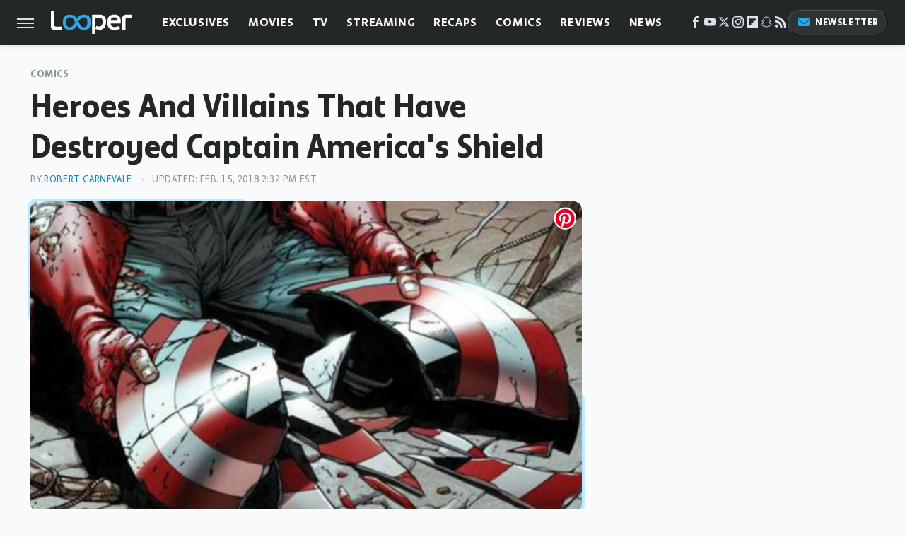

--- FILE ---
content_type: application/javascript; charset=utf-8
request_url: https://scripts.mediavine.com/tags/afterScroll/6585d03a49527d333233.min.js
body_size: 27138
content:
(self.mvWrapperJsonp=self.mvWrapperJsonp||[]).push([[8056],{352:(e,t,i)=>{"use strict";function n(e){try{const t=new Image,i=new URL(e).searchParams.has("type");t.src=i?e:`${e}&type='pixel'`}catch(e){}}i.d(t,{z:()=>n})},1184:(e,t,i)=>{"use strict";i.r(t),i.d(t,{getHumanDisplayHtml:()=>S,mutateBidForHuman:()=>A});var n=i(6391),r=i(9486),s=i(2505),o=i(1186),a=i(7692),l=Object.defineProperty,d=Object.defineProperties,c=Object.getOwnPropertyDescriptors,h=Object.getOwnPropertySymbols,u=Object.prototype.hasOwnProperty,p=Object.prototype.propertyIsEnumerable,m=(e,t,i)=>t in e?l(e,t,{enumerable:!0,configurable:!0,writable:!0,value:i}):e[t]=i;const f=(0,a.OO)("test","forceHuman"),g={[r.D.mediavine]:"a85439cad7328135e67b223a12227e7b",[r.D.pubnation]:"58276c8aa652dbac384f00d9205652a1",[r.D.journey]:"529baf6e9f9fbd3b270a35f6626515db",[r.D.adsbymediavine]:"529baf6e9f9fbd3b270a35f6626515db"},v={sHost:"https://s.wiggum.mediavine.com",postHost:"https://post.wiggum.mediavine.com",rootHost:"https://wiggum.mediavine.com",accountPath:"/2/671198/",sampleRate:f?1:.1};class y{constructor(e,t){this.cfg=e,this.ctx=t}static new(e,t){const{sHost:i,postHost:n,rootHost:r,accountPath:s,sampleRate:o}=v;return new y({cnames:{sHost:i,postHost:n,rootHost:r},accountPath:s,sampleRate:o},{model:e,consentOk:t})}buildDisplayHtml(e,t){if(this.shouldNotSample())return"";const i=this.buildParams(e,t);return`<script src="${this.buildJsUrl(i)}" async="true"><\/script>`}buildNativePixelUrl(e,t){if(this.shouldNotSample())return"";const i=this.buildParams(e,t);return this.buildGifUrl(i)}injectVastXml(e,t,i){if(this.shouldNotSample())return e;try{const n=(new DOMParser).parseFromString(e,"text/xml"),r=n.querySelector("VAST"),s=(null==r?void 0:r.getAttribute("version"))||"",o=this.buildGifUrl(this.buildParams(t,i)),a=n.querySelectorAll("VAST Ad Wrapper, VAST Ad InLine");if(o&&a.length&&a.forEach((e=>{const t=n.createElement("Impression");t.appendChild(n.createCDATASection(o)),e.appendChild(t)})),s.startsWith("4")){const e=this.buildJsUrl(this.buildParams(t,i));if(e){const t=n.createElement("AdVerifications"),i=n.createElement("Verification");i.setAttribute("vendor","humansecurity.com-omid");const r=n.createElement("JavaScriptResource");r.setAttribute("apiFramework","omid"),r.setAttribute("browserOptional","false"),r.appendChild(n.createCDATASection(e)),i.appendChild(r),t.appendChild(i);const s=[];if(n.querySelectorAll("VAST Ad InLine, VAST Ad Wrapper").forEach((e=>s.push(e))),s.length)s.forEach((e=>e.appendChild(t.cloneNode(!0))));else{const e=n.querySelector("VAST Ad");null==e||e.appendChild(t)}}}return(new XMLSerializer).serializeToString(n)}catch(t){return e}}wrapVastUrl(e,t,i){if(this.shouldNotSample()){const n=this.buildRecordOnlyPixel(t,i);return this.buildVastWrapper(e,n)}const n=this.buildGifUrl(this.buildParams(t,i));return this.buildVastWrapper(e,n)}buildParams(e,t){return{dt:"6711981755286352811000",pd:"avt",di:this.deriveDomainIntended(e),md:this.deriveMediaType(e),sr:this.deriveSupplierId(),pp:this.derivePublisherId(e),ti:this.deriveTransactionId(e),de:this.deriveDeviceType(),cb:Date.now().toString(),cr:this.deriveCreativeId(e),ai:void 0,ac:this.deriveCampaignId(e),dm:this.deriveDimensions(e,t),gt:this.deriveGeoTarget(),pc:this.derivePlacementId(t),si:this.deriveSiteId(),ui:this.deriveUserId(e)}}deriveMediaType(e){if(!e)return"";switch((0,s.F5)(e)){case o.B.native:return 4;case o.B.stickyOutstream:case o.B.outstream:case o.B.video:return 2;case o.B.accompanyingContent:case o.B.display:return 1;default:return""}}deriveSupplierId(){var e;return(null==(e=this.ctx.model.offering)?void 0:e.offering_domain)||"journeymv.com"}deriveDomainIntended(e){var t,i,n,r;try{if(null==(n=null==(i=null==(t=null==e?void 0:e.bidRequest)?void 0:t.ortb2)?void 0:i.site)?void 0:n.domain){return new URL(e.bidRequest.ortb2.site.domain).hostname}const s=(null==(r=null==document?void 0:document.location)?void 0:r.href)||"";return new URL(s).hostname}catch(e){return this.ctx.model.domain||document.location.hostname}}deriveTransactionId(e){return(null==e?void 0:e.transactionId)||""}deriveDeviceType(){const e=n.p.deviceType;return"mobile"===e?4:"tablet"===e?5:2}deriveDimensions(e,t){const i=(null==e?void 0:e.width)||t.width,n=(null==e?void 0:e.height)||t.height;if(i&&n)return`${i}x${n}`}derivePublisherId(e){var t,i,n;return(null==(n=null==(i=null==(t=null==e?void 0:e.bidRequest)?void 0:t.schain)?void 0:i.nodes[0])?void 0:n.sid)||g[this.ctx.model.offering.offering_code]}deriveCreativeId(e){return(null==e?void 0:e.creativeId)?e.creativeId:void 0}deriveCampaignId(e){return(null==e?void 0:e.campaignId)?e.campaignId:void 0}deriveGeoTarget(){var e;return(null==(e=this.ctx.model.geoLoc)?void 0:e.country_code)||void 0}derivePlacementId(e){return e.id||void 0}deriveUserId(e){var t,i,n;return(null==(n=null==(i=null==(t=null==e?void 0:e.bidRequest)?void 0:t.ortb2)?void 0:i.user)?void 0:n.id)||this.deriveUserIdFromEids(e)||void 0}deriveUserIdFromEids(e){var t,i,n;const r=(null==(t=null==e?void 0:e.bidRequest)?void 0:t.userIdAsEids)||[];for(const e of r){const t=null==(n=null==(i=null==e?void 0:e.uids)?void 0:i[0])?void 0:n.id;if(t)return t}}deriveSiteId(){return this.ctx.model.id?this.ctx.model.id.toString():void 0}buildJsUrl(e){return`${this.cfg.cnames.sHost.replace(/\/$/,"")+this.cfg.accountPath+"/analytics.js"}?${this.encode(e)}`}buildGifUrl(e){return`${this.cfg.cnames.sHost.replace(/\/$/,"")+this.cfg.accountPath+"/analytics.gif"}?${this.encode((t=((e,t)=>{for(var i in t||(t={}))u.call(t,i)&&m(e,i,t[i]);if(h)for(var i of h(t))p.call(t,i)&&m(e,i,t[i]);return e})({},e),i={dt:"6711981755718813866000"},d(t,c(i))))}`;var t,i}buildRecordOnlyPixel(e,t){const i=this.buildParams(e,t);return this.buildGifUrl(i)}buildVastWrapper(e,t){return`\n<VAST version="3.0" xmlns="http://www.iab.com/VAST">\n  <Ad>\n    <Wrapper>\n      <AdSystem version="3.0">mediavine</AdSystem>\n      <Impression><![CDATA[${t}]]></Impression>\n      <VASTAdTagURI><![CDATA[${e}]]></VASTAdTagURI>\n    </Wrapper>\n  </Ad>\n</VAST>`}shouldSample(){return!!this.ctx.consentOk&&(this.cfg.sampleRate>=1||!(this.cfg.sampleRate<=0)&&Math.random()<this.cfg.sampleRate)}shouldNotSample(){return!this.shouldSample()}encode(e){return Object.entries(e).filter((([,e])=>null!=e)).map((([e,t])=>`${encodeURIComponent(e)}=${encodeURIComponent(String(t))}`)).join("&")}}var w=i(8254),b=i(3130);function A(e,t){try{if(!(0,w.J)(e.model.offering))return;let i=!1;try{i=(0,b.k)()}catch(e){i=!1}const n=y.new(e.model,i);if(!n)return;switch((0,s.F5)(t)){case o.B.native:{const i=n.buildNativePixelUrl(t,e);return void(i&&(t.native=t.native||{},t.native.impressionTrackers=(t.native.impressionTrackers||[]).concat(i)))}case o.B.stickyOutstream:case o.B.outstream:case o.B.video:return t.vastXml?void(t.vastXml=n.injectVastXml(t.vastXml,t,e)):t.vastUrl?(t.vastXml=n.wrapVastUrl(t.vastUrl,t,e),void(t.vastUrl=void 0)):void 0;default:return}}catch(e){}}function S(e,t){try{if(!(0,w.J)(e.model.offering))return null;let i=!1;try{i=(0,b.k)()}catch(e){i=!1}const n=y.new(e.model,i);if(!n)return null;switch((0,s.F5)(t)){case o.B.accompanyingContent:case o.B.display:return n.buildDisplayHtml(t,e);default:return null}}catch(e){}return null}},1449:(e,t,i)=>{"use strict";var n=i(1711);function r(e){i.g.setTimeout(e,1e3/60)}var s=0,o={},a=i.g.onload;function l(e){this.element=e,this.Adapter=n.Adapter,this.adapter=new this.Adapter(e),this.key="waypoint-context-"+s,this.didScroll=!1,this.didResize=!1,this.oldScroll={x:this.adapter.scrollLeft(),y:this.adapter.scrollTop()},this.waypoints={vertical:{},horizontal:{}},e.waypointContextKey=this.key,o[e.waypointContextKey]=this,s+=1,this.createThrottledScrollHandler(),this.createThrottledResizeHandler()}l.prototype.add=function(e){var t=e.options.horizontal?"horizontal":"vertical";this.waypoints[t][e.key]=e,this.refresh()},l.prototype.checkEmpty=function(){var e=this.Adapter.isEmptyObject(this.waypoints.horizontal),t=this.Adapter.isEmptyObject(this.waypoints.vertical);e&&t&&(this.adapter.off(".waypoints"),delete o[this.key])},l.prototype.createThrottledResizeHandler=function(){var e=this;function t(){e.handleResize(),e.didResize=!1}this.adapter.on("resize.waypoints",(function(){e.didResize||(e.didResize=!0,n.requestAnimationFrame(t))}))},l.prototype.createThrottledScrollHandler=function(){var e=this;function t(){e.handleScroll(),e.didScroll=!1}this.adapter.on("scroll.waypoints",(function(){e.didScroll&&!n.isTouch||(e.didScroll=!0,n.requestAnimationFrame(t))}))},l.prototype.handleResize=function(){n.Context.refreshAll()},l.prototype.handleScroll=function(){var e={},t={horizontal:{newScroll:this.adapter.scrollLeft(),oldScroll:this.oldScroll.x,forward:"right",backward:"left"},vertical:{newScroll:this.adapter.scrollTop(),oldScroll:this.oldScroll.y,forward:"down",backward:"up"}};for(var i in t){var n=t[i],r=n.newScroll>n.oldScroll?n.forward:n.backward;for(var s in this.waypoints[i]){var o=this.waypoints[i][s],a=n.oldScroll<o.triggerPoint,l=n.newScroll>=o.triggerPoint;(a&&l||!a&&!l)&&(o.queueTrigger(r),e[o.group.id]=o.group)}}for(var d in e)e[d].flushTriggers();this.oldScroll={x:t.horizontal.newScroll,y:t.vertical.newScroll}},l.prototype.innerHeight=function(){return this.element==this.element.window?n.viewportHeight():this.adapter.innerHeight()},l.prototype.remove=function(e){delete this.waypoints[e.axis][e.key],this.checkEmpty()},l.prototype.innerWidth=function(){return this.element==this.element.window?n.viewportWidth():this.adapter.innerWidth()},l.prototype.destroy=function(){var e=[];for(var t in this.waypoints)for(var i in this.waypoints[t])e.push(this.waypoints[t][i]);for(var n=0,r=e.length;n<r;n++)e[n].destroy()},l.prototype.refresh=function(){var e,t=this.element==this.element.window,i=t?void 0:this.adapter.offset(),r={};for(var s in this.handleScroll(),e={horizontal:{contextOffset:t?0:i.left,contextScroll:t?0:this.oldScroll.x,contextDimension:this.innerWidth(),oldScroll:this.oldScroll.x,forward:"right",backward:"left",offsetProp:"left"},vertical:{contextOffset:t?0:i.top,contextScroll:t?0:this.oldScroll.y,contextDimension:this.innerHeight(),oldScroll:this.oldScroll.y,forward:"down",backward:"up",offsetProp:"top"}}){var o=e[s];for(var a in this.waypoints[s]){var l,d,c,h,u=this.waypoints[s][a],p=u.options.offset,m=u.triggerPoint,f=0,g=null==m;u.element!==u.element.window&&(f=u.adapter.offset()[o.offsetProp]),"function"==typeof p?p=p.apply(u):"string"==typeof p&&(p=parseFloat(p),u.options.offset.indexOf("%")>-1&&(p=Math.ceil(o.contextDimension*p/100))),l=o.contextScroll-o.contextOffset,u.triggerPoint=f+l-p,d=m<o.oldScroll,c=u.triggerPoint>=o.oldScroll,h=!d&&!c,!g&&(d&&c)?(u.queueTrigger(o.backward),r[u.group.id]=u.group):(!g&&h||g&&o.oldScroll>=u.triggerPoint)&&(u.queueTrigger(o.forward),r[u.group.id]=u.group)}}return n.requestAnimationFrame((function(){for(var e in r)r[e].flushTriggers()})),this},l.findOrCreateByElement=function(e){return l.findByElement(e)||new l(e)},l.refreshAll=function(){for(var e in o)o[e].refresh()},l.findByElement=function(e){return o[e.waypointContextKey]},i.g.onload=function(){a&&a(),l.refreshAll()},n.requestAnimationFrame=function(e){(i.g.requestAnimationFrame||i.g.mozRequestAnimationFrame||i.g.webkitRequestAnimationFrame||r).call(window,e)},e.exports=l},1711:(e,t,i)=>{"use strict";var n=0,r={};function s(e){if(!e)throw new Error("No options passed to Waypoint constructor");if(!e.element)throw new Error("No element option passed to Waypoint constructor");if(!e.handler)throw new Error("No handler option passed to Waypoint constructor");this.key="waypoint-"+n,this.options=s.Adapter.extend({},s.defaults,e),this.element=this.options.element,this.adapter=new s.Adapter(this.element),this.callback=e.handler,this.axis=this.options.horizontal?"horizontal":"vertical",this.enabled=this.options.enabled,this.triggerPoint=null,this.group=s.Group.findOrCreate({name:this.options.group,axis:this.axis}),this.context=s.Context.findOrCreateByElement(this.options.context),s.offsetAliases[this.options.offset]&&(this.options.offset=s.offsetAliases[this.options.offset]),this.group.add(this),this.context.add(this),r[this.key]=this,n+=1}s.prototype.queueTrigger=function(e){this.group.queueTrigger(this,e)},s.prototype.trigger=function(e){this.enabled&&this.callback&&this.callback.apply(this,e)},s.prototype.destroy=function(){this.context.remove(this),this.group.remove(this),delete r[this.key]},s.prototype.disable=function(){return this.enabled=!1,this},s.prototype.enable=function(){return this.context.refresh(),this.enabled=!0,this},s.prototype.next=function(){return this.group.next(this)},s.prototype.previous=function(){return this.group.previous(this)},s.invokeAll=function(e){var t=[];for(var i in r)t.push(r[i]);for(var n=0,s=t.length;n<s;n++)t[n][e]()},s.destroyAll=function(){s.invokeAll("destroy")},s.disableAll=function(){s.invokeAll("disable")},s.enableAll=function(){s.invokeAll("enable")},s.refreshAll=function(){s.Context.refreshAll()},s.viewportHeight=function(){return i.g.innerHeight||document.documentElement.clientHeight},s.viewportWidth=function(){return document.documentElement.clientWidth},s.adapters=[],s.defaults={context:i.g,continuous:!0,enabled:!0,group:"default",horizontal:!1,offset:0},s.offsetAliases={"bottom-in-view":function(){return this.context.innerHeight()-this.adapter.outerHeight()},"right-in-view":function(){return this.context.innerWidth()-this.adapter.outerWidth()}},e.exports=s},2036:(e,t,i)=>{"use strict";i.d(t,{E:()=>a});var n=i(8417),r=i(7692),s=Object.getPrototypeOf,o=Reflect.get;const a=(e,t)=>class t extends e{constructor(e,t){super(e,t)}adunits(){return e=this,a=null,l=function*(){const e=yield(a=t.prototype,l=this,d="adunits",o(s(a),d,l)).call(this);var a,l,d;if(!this.model.mv_native_enabled&&!(0,r.OO)("test","nativeTestAd")&&!(0,r.OO)("test","nativeTestVideoAd"))return e;const[{buildRequestFromTemplate:c},{getTemplate:h}]=yield Promise.all([i.e(7230).then(i.bind(i,7230)),i.e(1796).then(i.bind(i,1796))]),u=h(this),p=(0,n.O)(this.model.bidRequests.native);p.map((e=>{e.isNative=!0}));const m=c(u);return[...e,{code:this.id,bids:p,mediaTypes:{native:m}}]},new Promise(((t,i)=>{var n=e=>{try{s(l.next(e))}catch(e){i(e)}},r=e=>{try{s(l.throw(e))}catch(e){i(e)}},s=e=>e.done?t(e.value):Promise.resolve(e.value).then(n,r);s((l=l.apply(e,a)).next())}));var e,a,l}}},2955:(e,t,i)=>{"use strict";i.r(t),i.d(t,{DESKTOP_ADUNIT_ID:()=>$,MOBILE_ADUNIT_ID:()=>U,Recipe:()=>z});var n,r,s,o=i(8117),a=i(6391),l=i(8512),d=i(1352),c=i(3337),h=i(7830),u=i(4461),p=i(4248),m=i(2036),f=i(1253),g=i(7845),v=i(3396),y=i(3390),w=Object.create,b=Object.defineProperty,A=Object.getOwnPropertyDescriptor,S=(e,t)=>(t=Symbol[e])?t:Symbol.for("Symbol."+e),_=e=>{throw TypeError(e)},P=(e,t)=>b(e,"name",{value:t,configurable:!0}),C=["class","method","getter","setter","accessor","field","value","get","set"],I=e=>void 0!==e&&"function"!=typeof e?_("Function expected"):e,T=(e,t,i,n,r)=>({kind:C[e],name:t,metadata:n,addInitializer:e=>i._?_("Already initialized"):r.push(I(e||null))}),x=(e,t)=>{return i=t,n=S("metadata"),r=e[3],n in i?b(i,n,{enumerable:!0,configurable:!0,writable:!0,value:r}):i[n]=r;var i,n,r},R=(e,t,i)=>t.has(e)||_("Cannot "+i),k=(e,t)=>Object(t)!==t?_('Cannot use the "in" operator on this value'):e.has(t),O=(e,t,i)=>(R(e,t,"read from private field"),i?i.call(e):t.get(e)),E=(e,t,i,n)=>(R(e,t,"write to private field"),n?n.call(e,i):t.set(e,i),i),M=(e,t,i)=>(R(e,t,"access private method"),i);const U="recipe_mobile",$="recipe_btf",B={desktop:{lazy:2600,ref:1900},mobile:{lazy:3400,ref:2300}};n=[v.M,h.L,m.E,g.H,f.db];class z extends(s=d.DX){constructor(e,t){super(e,t),this.refreshTime=o.c_,this.lazy=!0,this.slotName="recipe",this.restrictRefreshSize=!0,this.maxOutstreamWidth=300,this.ibvConfig=new y._(this),this.adUnitId=a.p.isMobileOrTablet?U:$,this.adBoxConfig=new f.fo({heightPxToContain:300,widthStyle:"300px",slotModel:e}),this._sizes=this.adSizes,this.timeout=new p.E(this,B),this.selector=a.p.isMobileOrTablet&&e.mobileSelector?e.mobileSelector:e.selector,this.insertPosition=a.p.isMobileOrTablet&&e.mobileInsertPosition?e.mobileInsertPosition:e.insertPosition;const i=parseFloat(t.experiment.activate(c.o.recipeOffset)||"1.00001");this._offset=l.g.height*i,this.setTargeting({offsetMultiplier:i})}get offset(){return this._offset}get id(){return 1===this.number?this.adUnitId:this.adUnitId.replace("_",`_${this.number}_`)}validate(){const e=super.validate(),t=!this.target||this.target.matches(":not(#chicory_button *)");return e&&t}validateDensity(){return!0}meetsOutstreamCriteria(){const e={off:1/0,light:2,medium:1,high:1}[this.model.outstream_density]||1;return(this.number+1)%e==0}sizeContainersLogic(){super.sizeContainersLogic(),this.adType===u.eQ.inBannerNative&&(this.wrapper.style.width="300px")}get adSizes(){const e=[[300,250],[300,200]];return a.p.isMobile?e.push([320,50],[300,50],[320,100]):e.push([250,250]),e}}var D,G;((e,t,i,n)=>{for(var r=0,s=e[t>>1],o=s&&s.length;r<o;r++)1&t?s[r].call(i):n=s[r].call(i,n)})(r=[,,,w(null!=(G=null==(D=s)?void 0:D[S("metadata")])?G:null)],1,z=((e,t,i,n,r,s)=>{var o,a,l,d,c,h=7&t,u=!!(8&t),p=!!(16&t),m=h>3?e.length+1:h?u?1:2:0,f=C[h+5],g=h>3&&(e[m-1]=[]),v=e[m]||(e[m]=[]),y=h&&(!p&&!u&&(r=r.prototype),h<5&&(h>3||!p)&&A(h<4?r:{get[i](){return O(this,s)},set[i](e){return E(this,s,e)}},i));h?p&&h<4&&P(s,(h>2?"set ":h>1?"get ":"")+i):P(r,i);for(var w=n.length-1;w>=0;w--)d=T(h,i,l={},e[3],v),h&&(d.static=u,d.private=p,c=d.access={has:p?e=>k(r,e):e=>i in e},3^h&&(c.get=p?e=>(1^h?O:M)(e,r,4^h?s:y.get):e=>e[i]),h>2&&(c.set=p?(e,t)=>E(e,r,t,4^h?s:y.set):(e,t)=>e[i]=t)),a=(0,n[w])(h?h<4?p?s:y[f]:h>4?void 0:{get:y.get,set:y.set}:r,d),l._=1,4^h||void 0===a?I(a)&&(h>4?g.unshift(a):h?p?s=a:y[f]=a:r=a):"object"!=typeof a||null===a?_("Object expected"):(I(o=a.get)&&(y.get=o),I(o=a.set)&&(y.set=o),I(o=a.init)&&g.unshift(o));return h||x(e,r),y&&b(r,i,y),p?4^h?s:y:r})(r,0,"Recipe",n,z))},3053:(e,t,i)=>{"use strict";i.r(t),i.d(t,{load:()=>rn});var n=i(1219),r=i(6030),s=i(9062),o=i(3670),a=i(6232),l=i(8027),d=Object.defineProperty,c=Object.getOwnPropertySymbols,h=Object.prototype.hasOwnProperty,u=Object.prototype.propertyIsEnumerable,p=(e,t,i)=>t in e?d(e,t,{enumerable:!0,configurable:!0,writable:!0,value:i}):e[t]=i,m=(e,t)=>{for(var i in t||(t={}))h.call(t,i)&&p(e,i,t[i]);if(c)for(var i of c(t))u.call(t,i)&&p(e,i,t[i]);return e};let f;var g;(e=>{let t;e.load=i=>{return n=void 0,r=null,s=function*(){const n=i.offering.offering_domain;f=`https://errors.${n}/record`,t=yield a.A.fetchJson(`${i.launcherUrl}/creativeBlocks`),t=m(m({},i.creativeBlocks),t),o.A.on(o.A.events.outstreamAdError,(i=>{i.bidResponse.creativeId&&(t[i.bidResponse.creativeId]=!0),e.reportCreativeError(i)}))},new Promise(((e,t)=>{var i=e=>{try{a(s.next(e))}catch(e){t(e)}},o=e=>{try{a(s.throw(e))}catch(e){t(e)}},a=t=>t.done?e(t.value):Promise.resolve(t.value).then(i,o);a((s=s.apply(n,r)).next())}));var n,r,s},e.shouldBlock=(e,i)=>!!t&&(!!t[e]||!!t[`${i}-${e}`]),e.reportCreativeError=({adError:t,bidResponse:i})=>{const n=(0,l.P)(i),r=t.getVastErrorCode().toString(),s=(0,e.buildErrorUrl)(i.creativeId,n,r);a.A.fetch(s,"GET")},e.buildErrorUrl=(e,t,i,n=f)=>{const r=new URL(n);return r.searchParams.append("creativeId",e),r.searchParams.append("bidder",t),r.searchParams.append("errorCode",i),r.toString()}})(g||(g={}));var v,y=i(5521),w=i(9105),b=i(8990),A=i(4025),S=i(3090),_=i(4720),P=i(2505),C=i(1186),I=i(830);(e=>{e.validUrl=function(e){return e.url===window.location.href},e.validAdUnitCode=function(e,t){const i=e.adUnitCode.replace(/_[0-9]+/g,""),n=t.id.replace(/_[0-9]+/g,""),r=t.adUnitId.replace(/_[0-9]+/g,"");return i===n||i===r},e.validOutstreamSlot=function(e,t){return!((e.isOutstream||e.isIBV)&&!t.meetsOutstreamCriteria())},e.validAdhesionSlot=function(e,t){const i=t.sizes;if(!i||!e.height)return!0;if("Adhesion"!==t.type||!e.adUnitCode.includes("adhesion_"))return!0;const n=Math.max(...i.map((e=>Array.isArray(e)?e[1]:0)));return!(e.height>n)},e.meetsGutterAtfRequirements=function(e,t){return"GutterAtf"!==t.type||t.sizes.some((t=>{if("string"==typeof t)return!1;const[i,n]=t;return i===e.width&&n===e.height}))},e.bidMatchesSpecificOptions=function(e,t){return void 0===t.startDelay||n(e,t.startDelay)},e.bidHasValidVastValue=function(e){return!(!e.vastUrl&&!e.vastXml)},e.bidMeetsSizeLimits=function(e,i){var n,r;if("universal_player"===i.slotName||"video"===i.slotName||"accompanying_content"===i.slotName||"wrap"===i.slotName||e.isOutstream||e.isIBV||e.mediaType===s.z.native||(null==(n=e.meta)?void 0:n.mediaType)===s.z.native||void 0===e.height||void 0===e.width)return!0;let o=[];return(null==(r=i.interscrollerConfig)?void 0:r.isSlotValid())&&(o=i.interscrollerConfig.extraSizes||[]),[...o,...i.sizes].some((i=>{if("string"==typeof i)return!1;const[n,r]=i;return t(e.width,n,10)&&t(e.height,r,10)}))};const t=(e,t,n)=>!(!i(e)||!i(t))&&Math.abs(e-t)<=n,i=e=>"number"==typeof e,n=(e,t)=>{var i,n,s,o,a;const l=(null==(s=null==(n=null==(i=e.bidRequest)?void 0:i.mediaTypes)?void 0:n.video)?void 0:s.startdelay)||0;return(null==(o=e.bidRequest)?void 0:o.bidder)===I.wy.indexExchange?r(l||0,t):(null==(a=e.bidRequest)?void 0:a.bidder)!==I.wy.pubmatic||r(l||0,t)},r=(e,t)=>!!e==!!t})(v||(v={}));var T,x=i(4429);(e=>{const t=new Set(window.$adManagementConfig.web.model.aDomainBlocks);e.shouldBlock=(e,i)=>{if(0===t.size)return!1;let n=!1;const r=new Set(window.$adManagementConfig.web.model.aDomainBlocks);return e&&e.length>0?(e.forEach((t=>{var s;r.has(t)&&(window.$adManagementConfig.metricsTracker.record("adomainBlocked",{bidAdomain:e,aDomainBlocks:null==(s=window.$adManagementConfig.web.model.aDomainBlocks)?void 0:s.toString(),wrapperGroup:window.$adManagementConfig.web.model.versionGroup.name,bidder:i}),n=!0)})),n):n}})(T||(T={}));var R=i(7692),k=i(4461);function O(e){var t=window.document.body,i=e.ad,n=e.adUrl,r=e.width,s=e.height;if("video"===e.mediaType)console.log("Error trying to write ad.");else if(i){var o=document.createElement("iframe");if(o.setAttribute("FRAMEBORDER","0"),o.setAttribute("SCROLLING","no"),o.setAttribute("MARGINHEIGHT","0"),o.setAttribute("MARGINWIDTH","0"),o.setAttribute("TOPMARGIN","0"),o.setAttribute("LEFTMARGIN","0"),o.setAttribute("ALLOWTRANSPARENCY","true"),o.setAttribute("width",r.toString()),o.setAttribute("height",s.toString()),t.appendChild(o),o.contentDocument&&(o.contentDocument.open(),o.contentDocument.write(i),o.contentDocument.close(),"interstitial_mobile"===e.adUnitCode||"interstitial_desktop"===e.adUnitCode)){const e=window.parent.document.querySelector("iframe#ad_iframe");e&&(e.style.width=`${r}px`,e.style.height=`${s}px`)}}else n&&t.insertAdjacentHTML("beforeend",'<IFRAME SRC="'+n+'" FRAMEBORDER="0" SCROLLING="no" MARGINHEIGHT="0" MARGINWIDTH="0" TOPMARGIN="0" LEFTMARGIN="0" ALLOWTRANSPARENCY="true" WIDTH="'+r+'" HEIGHT="'+s+'"></IFRAME>')}function E(e){for(var t=window,i=0;i<10;i++)if((t=t.parent).pbjs)try{t.pbjs.renderAd(document,e.adId);break}catch(e){continue}}function M(e){for(var t=window,i=0;i<5;)if((t=t.parent).apstag){try{t.apstag.renderImp(document,e.ext.amzniid),i=5}catch(e){}i++}}var U=i(721);var $=i(9789),B=i(1184),z=i(4401),D=Object.defineProperty,G=Object.defineProperties,H=Object.getOwnPropertyDescriptors,L=Object.getOwnPropertySymbols,F=Object.prototype.hasOwnProperty,N=Object.prototype.propertyIsEnumerable,j=(e,t,i)=>t in e?D(e,t,{enumerable:!0,configurable:!0,writable:!0,value:i}):e[t]=i;class V{constructor(e,t=window.pbjs){if(this.model=e,this.bidsByAdId={},V.singleton)return V.singleton;V.singleton=this,window.addEventListener("message",(e=>this.listenAdRequestFromCreative(e)),!1),t.onEvent(o.A.events.bidResponse,(e=>{this.bidsByAdId[e.adId]=e})),z.Ay.one(z.Vr.cleanup,(()=>{this.bidsByAdId={}}))}listenAdRequestFromCreative(e){return t=this,n=null,r=function*(){var t,n;let r,s,a=!1,l=!1;try{if(r=JSON.parse(e.data),"requestFunction"!==r.message)return}catch(e){return}try{s="string"==typeof r.targeting?function(e){try{return JSON.parse(e)}catch(t){return JSON.parse(e.replace(/\f/g,"\\f").replace(/\n/g,"\\n").replace(/\r/g,"\\r").replace(/\t/g,"\\t").replace(/\v/g,"\\v").replace(/\\/g,"\\\\"))}}(r.targeting):r.targeting}catch(e){return void window.$adManagementConfig.metricsTracker.record("injectableCreativeFailedRender",(d=((e,t)=>{for(var i in t||(t={}))F.call(t,i)&&j(e,i,t[i]);if(L)for(var i of L(t))N.call(t,i)&&j(e,i,t[i]);return e})({},(0,$.R)()),c={type:"targetingParse",error:null==e?void 0:e.toString(),data:{targeting:r.targeting}},G(d,H(c))),1)}var d,c;l=!!r.amazonVastUrl,a=r.isAmazon||l||(null==(t=s.hb_bidder)?void 0:t[0])===I.DU.uam;const h=s.slot_id&&s.slot_id[0]||"",u=x.A.getSlotById(h),p=a&&s.amznadid&&s.amznadid[0]?s.amznadid[0]:s.hb_adid&&s.hb_adid[0]||"",m=this.bidsByAdId[p];if(!m||!u)return;if(this.removeBidFromCache(p),u.adType=function(e){return e.native?k.eQ.prebidNative:(0,P.S$)(e)?k.eQ.inBannerNative:k.eQ.prebidStandard}(m),m.isOutstream){const[e,t]=(0,U.l)(u,null==(n=u.target)?void 0:n.parentElement);if(u.height=t,u.width=e,function(e,t){return!(!e.isOutstream||!("getRenderer"in t)||"function"!=typeof t.getRenderer)}(m,u)){const e=yield u.getRenderer();m.renderer=m.renderer||{},m.renderer._render=e}}else u.height=m.height,u.width=m.width;u.sizeContainers(),(function(e){return e.hb_safeframe&&"1"===e.hb_safeframe[0]}(s)||(0,P.ib)(m)||a)&&o.A.trigger(o.A.events.bidWon,m),yield(0,S._w)(u,a,m);const f=(0,B.getHumanDisplayHtml)(u,m)||void 0;let g=((e,t=!1,i=!1)=>t?i?E:M:e.hb_safeframe&&"0"===e.hb_safeframe[0]?E:O)(s,a,m.isOutstream);if((0,P.ib)(m)){g=()=>({});const{NativeRenderer:e}=yield i.e(9497).then(i.bind(i,9497));new e({slot:u,bidResponse:m}).render()}const v={args:[{adId:m.adId,ad:f?`${f}${m.ad||""}`:m.ad,adUrl:m.adUrl,adUnitCode:m.adUnitCode,width:m.width,height:m.height,mediaType:m.mediaType,ext:m.ext}],functionStr:encodeURI(g.toString()),type:"creativeDelivery"};!function({source:e},t){e&&e.postMessage(JSON.stringify(t),"*")}(e,v),u.impressionTracker.recordImpressionCost()},new Promise(((e,i)=>{var s=e=>{try{a(r.next(e))}catch(e){i(e)}},o=e=>{try{a(r.throw(e))}catch(e){i(e)}},a=t=>t.done?e(t.value):Promise.resolve(t.value).then(s,o);a((r=r.apply(t,n)).next())}));var t,n,r}removeBidFromCache(e){this.bidsByAdId[e]&&delete this.bidsByAdId[e]}}var q=Object.defineProperty,W=Object.defineProperties,Q=Object.getOwnPropertyDescriptors,J=Object.getOwnPropertySymbols,X=Object.prototype.hasOwnProperty,K=Object.prototype.propertyIsEnumerable,Y=(e,t,i)=>t in e?q(e,t,{enumerable:!0,configurable:!0,writable:!0,value:i}):e[t]=i,Z=(e,t)=>{for(var i in t||(t={}))X.call(t,i)&&Y(e,i,t[i]);if(J)for(var i of J(t))K.call(t,i)&&Y(e,i,t[i]);return e},ee=(e,t)=>W(e,Q(t));class te{constructor(e,t=g,i=T){this.model=e,this.creativeBlocks=t,this.aDomainBlocks=i,this.receivedBids=[],this.ttlOverrideValue=60}addBids(e){var t;A.E.insertKey();for(const i of e){if(this.aDomainBlocks.shouldBlock(i.adomain||[],(0,l.w)(i)))continue;if(this.creativeBlocks.shouldBlock(i.creativeId,(0,l.P)(i))){window.$adManagementConfig.metricsTracker.record("creativeBlocked",ee(Z({},i),{wrapperGroup:window.$adManagementConfig.web.model.versionGroup.name}));continue}const e=i.adUnitCode.match(/_(\d+)_/),n=e?parseInt(e[1]):1;i.number=n,i.adUnitCode.includes("_outstream")?i.isOutstream=!0:(i.adUnitCode.includes("_ibv")||(null==(t=null==i?void 0:i.ext)?void 0:t.ibv))&&(i.isIBV=!0);const o=(0,w.vl)(i.adUnitCode),a=(0,P.F5)(i);if((i.isOutstream||i.isIBV)&&this.convertOutstreamBidsAdunits(i),a===C.B.video&&!v.bidHasValidVastValue(i))continue;if(o.includes("adhesion_")){const e=x.A.getSlotById(i.adUnitCode);if(e&&!v.validAdhesionSlot(i,e))continue}const d=r.nk.getBidderFloor(this.model,i.bidderCode,a,o);(0,_.t)(i,d)||(i.mediaType!==s.z.video||i.ttl||(i.ttl=600),i.url=window.location.href,this.addValidBid(i));const c=this.model.llCpm;if(i.cpm>=c&&i.mediaType!==s.z.video){const e=!0;b.Ay.renderLazyAds(document.body,e)}}}convertOutstreamBidsAdunits(e){let t=e.adUnitCode;t=t.replace("_outstream_desktop",""),t=t.replace("_outstream_mobile",""),t=t.replace("_ibv_desktop",""),t=t.replace("_ibv_mobile",""),e.outstreamAdUnitCode=e.adUnitCode,e.adUnitCode=t}getHighestBidData(e,t,i={autoplay:!1}){const n=this.getHbCountForSlot(e),r=this.popHighestBidForSlot(e,i);return{hbCount:n,highestBid:r,currentBidWon:!(!r||!r.adId)&&r.adId!==(t.targeting&&t.targeting.hb_adid)}}popHighestBidForSlot(e,t={autoplay:!1}){if((0,R.OO)("forceBidder","google"))return((...e)=>{y.Ay.debug(...e)})("skipping auctionhouse results for google"),e.impressionTracker=new S.g$(e,null),null;const i=this.getHighestBidForSlot(e,t);return function(e,t){const i=e.indexOf(t);-1!==i&&e.splice(i,1)}(this.receivedBids,i),e.impressionTracker=new S.g$(e,i),i}getBiddersForSlot(e){const t={};return this.getValidBidsForSlot(e).forEach((e=>{t[e.bidder]=!0})),Object.keys(t)}getSize(){return this.receivedBids.length}getHbCountForSlot(e,t={autoplay:!1}){const i=this.getValidBidsForSlot(e,t);return i.length>20?20:i.length}getValidBidsForSlot(e,t={autoplay:!1}){return this.cleanPool(),this.receivedBids.filter((i=>v.validUrl(i)&&v.validAdUnitCode(i,e)&&v.validOutstreamSlot(i,e)&&v.bidMatchesSpecificOptions(i,t)&&v.meetsGutterAtfRequirements(i,e)&&v.bidMeetsSizeLimits(i,e)))}getHighestBidForSlot(e,t={autoplay:!1}){let i=null;return this.getValidBidsForSlot(e,t).forEach((t=>{var r;(null==(r=t.ext)?void 0:r.lpcount)?t.ext.lpcount<20?t.ext.lpcount+=1:t.ext.lpcount=20:t.ext=ee(Z({},t.ext),{lpcount:1}),i?e.adUnitId===n.i.universalPlayer?this.getCpmPerSecond(t)>this.getCpmPerSecond(i)&&(i=t):t.cpm>i.cpm&&(i=t):i=t})),i}getCpmPerSecond(e){var t,i,n;const r=this.parseVastDuration(e.vastXml);if(r>0)return e.cpm/r;const s=null==(n=null==(i=null==(t=e.bidRequest)?void 0:t.mediaTypes)?void 0:i.video)?void 0:n.maxduration;return s&&s>0?e.cpm/s:e.cpm}parseVastDuration(e){var t;if(!e)return 0;try{const i=(new DOMParser).parseFromString(e,"text/xml").querySelector("Duration"),n=null==(t=null==i?void 0:i.textContent)?void 0:t.trim();if(!n)return 0;const r=n.split(":");if(3!==r.length)return 0;const s=parseInt(r[0],10),o=parseInt(r[1],10),a=parseFloat(r[2]);return Math.round(60*s*60+60*o+a)}catch(e){return 0}}cleanPool(){const e=Date.now(),t=new V(this.model),i=e+1e3;this.receivedBids=this.receivedBids.filter((e=>{if(e.responseTimestamp+1e3*e.ttl>i)return!0;t.removeBidFromCache(e.adId)}))}addValidBid(e){this.receivedBids.push(e),A.E.turnLock({bidReceived:!0})}}var ie=i(3044);const ne=class e{constructor(t,i,n){window.$adManagementConfig.web.fillContentHints=()=>(this.render(),!0),this.hintConfig={desktopSelector:e.DESKTOP_SELECTOR,mobileSelector:e.MOBILE_SELECTOR,prebidFacade:i,slotFactory:n,slot:e.SLOT_CLASS,webModel:t},this.render()}render(){ie.C.addSlotsToHints(this.hintConfig)}};ne.MOBILE_SELECTOR=".content_mobile_hint, .content_hint",ne.DESKTOP_SELECTOR=".content_desktop_hint, .content_hint",ne.SLOT_CLASS="Content";let re=ne;var se=i(4745),oe=i(8117);const ae={init({indexExchange:e},{all:t}){e&&!t&&function(){window.headertag||(window.headertag={});window.headertag.getIdentityInfo=()=>{const e=window.localStorage.getItem(oe.wj),t=window.localStorage.getItem("_unifiedId"),i=window.localStorage.getItem("IXWRAPPERLiveRampIp"),n=window.localStorage.getItem("IXWRAPPERAdserverOrgIp"),r=JSON.parse(decodeURIComponent(t||n||"{}")),s=[];for(const e in r)s.push({id:r[e],ext:{rtiPartner:e}});return{AdserverOrgIp:{data:{source:"adserver.org",uids:s},responsePending:!1},LiveRampIp:{data:{source:"liveramp.com",uids:[{id:e||i,ext:{rtiPartner:"idl"}}]},responsePending:!1}}}}()}};var le=i(4378),de=i(8254),ce=i(6391),he=i(1352);class ue extends he.DX{constructor(e,t){super(e,t),this.slotModel=e,this.model=t,this.slotName="interstitial",this.lazy=!0,this.outOfPage=!0,this.adUnitId=ce.p.isMobileOrTablet?"interstitial_mobile":"interstitial_desktop",this._sizes=this.adSizes}validate(){const e=ce.p.isMobileOrTablet&&!this.model.enable_interstitial_ads,t=ce.p.isDesktop&&!this.model.enable_desktop_interstitial_ads;if((0,de.J)(this.model.offering)||t||e)return!1;const i=localStorage.getItem("__lsv__");if(i){const e=JSON.parse(i),t=36e5;return(new Date).getTime()-e[0]>t}return!0}get adSizes(){const e=[];return ce.p.isMobile?e.push([300,250],[320,480]):ce.p.isTablet?e.push([336,280],[320,480]):e.push([320,480],[300,250],[336,280]),e}centerSlotOnSmallDevices(){}}class pe{constructor(e,t,i){this.model=e,this.prebidFacade=t,this.blocklist=i,(0,de.J)(e.offering)||this.render()}render(){return e=this,t=null,i=function*(){const e=new ue({type:"Interstitial",selector:".mv-find-nothing-plz",insertPosition:void 0,refreshTime:void 0,parentAdUnit:this.model.adunit||"",childAdUnit:"interstitial"},this.model),t=this.blocklist.isBlockListed(e);return!(!e.validate()||t||(x.A.add(e),(0,le.Qc)((()=>{setTimeout((()=>{this.prebidFacade.requestBids([e],e.timeout.value)}),6e3)})),0))},new Promise(((n,r)=>{var s=e=>{try{a(i.next(e))}catch(e){r(e)}},o=e=>{try{a(i.throw(e))}catch(e){r(e)}},a=e=>e.done?n(e.value):Promise.resolve(e.value).then(s,o);a((i=i.apply(e,t)).next())}));var e,t,i}}var me=i(6944);const fe=class e{constructor(t,i,n){this.hintConfig={desktopSelector:e.SELECTOR,mobileSelector:e.SELECTOR,prebidFacade:i,slotFactory:n,slot:e.SLOT_CLASS,webModel:t},this.render()}render(){ie.C.addSlotsToHints(this.hintConfig)}};fe.SELECTOR=".mv-create-list-target",fe.SLOT_CLASS="Content";let ge=fe;var ve=i(5460),ye=Object.defineProperty,we=Object.getOwnPropertySymbols,be=Object.prototype.hasOwnProperty,Ae=Object.prototype.propertyIsEnumerable,Se=(e,t,i)=>t in e?ye(e,t,{enumerable:!0,configurable:!0,writable:!0,value:i}):e[t]=i;function _e(){var e;const t=null==(e=window.navigator)?void 0:e.globalPrivacyControl;if(t){const e=window.$adManagementConfig.bowser.getParser(window.navigator.userAgent);window.$adManagementConfig.metricsTracker.record("GPCSet",((e,t)=>{for(var i in t||(t={}))be.call(t,i)&&Se(e,i,t[i]);if(we)for(var i of we(t))Ae.call(t,i)&&Se(e,i,t[i]);return e})({errorMessage:"Global Privacy Controls is set, skipping"},e.parsedResult),.1)}return!!t}var Pe=i(8512),Ce=i(1976),Ie=i.n(Ce),Te=i(7451),xe=i(4941),Re=i(5796),ke=i(3358),Oe=i(5962),Ee=i(3937),Me=i(2214);class Ue{constructor(e,t){this.webModel=e,this.slotFactory=t;let i=!1;if(i=ce.p.isMobile?e.adhesion_mobile:ce.p.isTablet?e.adhesion_tablet:e.adhesion_desktop,!i)return this.renderedPromise=Promise.resolve(),Me.j.AdhesionHasBeenClosed=!0,void(0,Ee.retrySidebarRender)();this.renderedPromise=new Promise((e=>{(0,le.Qc)((()=>{const t=this.setupAdhesionSlotModel(this.webModel);this.createAndDisplaySlot(t).then((()=>{e()}))}))}))}createAndDisplaySlot(e){return t=this,i=null,n=function*(){try{const t=yield this.slotFactory.new(e);return this.createdSlot=t,t}catch(e){y.Ay.debug(e)}},new Promise(((e,r)=>{var s=e=>{try{a(n.next(e))}catch(e){r(e)}},o=e=>{try{a(n.throw(e))}catch(e){r(e)}},a=t=>t.done?e(t.value):Promise.resolve(t.value).then(s,o);a((n=n.apply(t,i)).next())}));var t,i,n}setupAdhesionSlotModel(e){const t=e.adhesion_selector||`#${Oe.I.selector.id}`,i=e.adhesion_position||"beforeend",n=e.adhesion_mobile_selector||`#${Oe.I.selector.id}`,r=e.adhesion_mobile_position;return{type:"Adhesion",allowSelector:e.adhesion_allow_selector,selector:t,insertPosition:i,mobileSelector:n,mobileInsertPosition:r,refreshTime:oe.c_||void 0,parentAdUnit:e.adunit,childAdUnit:ke.l.Adhesion}}}var $e=i(8881),Be=i(3006),ze=i(1330),De=i(7833),Ge=(e,t,i)=>new Promise(((n,r)=>{var s=e=>{try{a(i.next(e))}catch(e){r(e)}},o=e=>{try{a(i.throw(e))}catch(e){r(e)}},a=e=>e.done?n(e.value):Promise.resolve(e.value).then(s,o);a((i=i.apply(e,t)).next())}));const He="mv-init-uvp";class Le{constructor(e,t,i,n){if(this.webModel=e,this.slotFactory=t,this.blocklist=i,this.prebidFacade=n,this.handleUVPInit=()=>Ge(this,null,(function*(){const e=yield this.initUniversalPlayer();e&&this.prebidFacade.requestBids([e],e.timeout.value)})),this.handleUVPReset=()=>{var e;null==(e=this.createdSlot)||e.destroy(),this.createdSlot=void 0},window.addEventListener(ze.Rc,this.handleUVPReset),window.addEventListener(ze.ic,this.handleUVPReset),window.addEventListener(ze.xe,this.handleUVPReset),this.setupUvpListener(),!this.shouldDisplayUniversalPlayer())return this.renderedPromise=Promise.resolve(),void(Me.j.UvPHasBeenClosed=!0);this.renderedPromise=new Promise((e=>{(0,le.Qc)((()=>{this.initUniversalPlayer().then((()=>{e()}))}))})),z.Ay.one(z.Vr.cleanup,(()=>{window.removeEventListener(ze.Rc,this.handleUVPReset),window.removeEventListener(ze.ic,this.handleUVPReset),window.removeEventListener(ze.xe,this.handleUVPReset),window.removeEventListener(He,this.handleUVPInit)}))}initUniversalPlayer(){return Ge(this,null,(function*(){if(this.createdSlot&&!Me.j.UvPHasBeenClosed)return;return yield this.createAndDisplaySlot(this.slotFactory)}))}setupUvpListener(){return Ge(this,null,(function*(){window.addEventListener(He,this.handleUVPInit)}))}shouldDisplayUniversalPlayer(){const e=!ce.p.isMobileOrTablet,t=!e&&!!this.webModel.universal_player_mobile&&!this.blocklist.contains("universal_player_mobile");return(e&&!!this.webModel.universal_player_desktop&&!this.blocklist.contains("universal_player_desktop")||t)&&!(0,De.A)()}setupUniversalPlayerSlot(){return{type:"UniversalPlayer",allowSelector:this.webModel.universal_player_allow_selector,selector:this.getUvpSlotSelector(),insertPosition:"beforeend",refreshTime:$e.OUTSTREAM_REFRESH_TIME,parentAdUnit:this.webModel.adunit||"universal_player",childAdUnit:"universal_player"}}getUvpSlotSelector(){const e=Be.UniversalPlayer.getPopoutPlacement(this.webModel);return Oe.I.uvpPlacement=e,e.includes("bottom")?`#${Oe.I.selector.id}`:"body"}createAndDisplaySlot(e){return Ge(this,null,(function*(){try{const t=yield e.new(this.setupUniversalPlayerSlot());return this.createdSlot=t,t}catch(e){y.Ay.debug(e)}}))}}var Fe=i(7524);class Ne{constructor(e,t){this.model=e,this.slotFactory=t,this.isEnabled()?this.renderedPromise=new Promise((e=>{(0,le.Qc)((()=>{const t=this.setupSkinSlotModel(document.body);this.createAndDisplaySlot(t).then((()=>{e()}))}))})):this.renderedPromise=Promise.resolve()}createAndDisplaySlot(e){return t=this,i=null,n=function*(){try{const t=yield this.slotFactory.new(e);return this.createdSlot=t,t}catch(e){y.Ay.debug(e)}},new Promise(((e,r)=>{var s=e=>{try{a(n.next(e))}catch(e){r(e)}},o=e=>{try{a(n.throw(e))}catch(e){r(e)}},a=t=>t.done?e(t.value):Promise.resolve(t.value).then(s,o);a((n=n.apply(t,i)).next())}));var t,i,n}isEnabled(){return ce.p.isDesktop&&this.model.gumgum_skins}setupSkinSlotModel(e){return{type:"Skin",selector:e,insertPosition:"beforeend",parentAdUnit:this.model.adunit,childAdUnit:"skin"}}}class je{constructor(e,t,i,n){this.model=e,this.slotFactory=t,this.prebidFacade=i,this.blocklist=n,this.renderedPromise=new Promise((e=>{(0,le.Qc)((()=>{this.render().then((()=>{e()}))}))}))}render(){return e=this,t=null,i=function*(){for(const e of this.model.slots)e.lazy||(Ve(e)?y.Ay.debug(`${e.type} disabled for Desktop Pagespeed Optimization`):yield this.slotFactory.new(e));const e=new Le(this.model,this.slotFactory,this.blocklist,this.prebidFacade),t=new Ue(this.model,this.slotFactory),i=new Fe.Z(this.model,this.slotFactory),n=new Ne(this.model,this.slotFactory);yield Promise.all([t.renderedPromise,e.renderedPromise,i.renderedPromise,n.renderedPromise]);let r=x.A.all().filter((e=>!e.lazy));const s=r.map((e=>e.timeout.value)),o=Math.max(...s);r=function(e,t){if((0,R.OO)("test","outstream")){const{soloSlots:i,theRest:n}=function(e){return e.reduce(((e,t)=>("UniversalPlayer"===t.type||ce.p.isMobileOrTablet&&"Adhesion"===t.type?e.soloSlots.push(t):e.theRest.push(t),e)),{soloSlots:[],theRest:[]})}(e);e=n,i.forEach((e=>{t.requestBids([e],e.timeout.value)}))}return e}(r,this.prebidFacade),this.prebidFacade.requestBids(r,o).then((()=>{Ce.done(Te.I.nonLazyRequestsLoaded)})),setTimeout((()=>{Ce.done(Te.I.nonLazyRequestsLoaded)}),5e3)},new Promise(((n,r)=>{var s=e=>{try{a(i.next(e))}catch(e){r(e)}},o=e=>{try{a(i.throw(e))}catch(e){r(e)}},a=e=>e.done?n(e.value):Promise.resolve(e.value).then(s,o);a((i=i.apply(e,t)).next())}));var e,t,i}}function Ve(e){return((0,Re.Qc)()||(0,Re.O)())&&!(0,xe.c)(e)}var qe=i(2955);class We{constructor(e,t){if(this.blocklist=t,this.loaded=!1,!e.chicory)return this;x.A.getRecipeSlots().forEach((e=>{this.load(e)})),o.A.on(o.A.events.slotWrapperRenderEnded,(e=>this.load(e)))}load(e){const t=this.blocklist.all||this.blocklist.contains("chicory");!(e instanceof qe.Recipe&&e.target)||e.target.getAttribute("data-disable-chicory")||this.blocklist.contains(e.adUnitId)||t||this.loaded||(y.Ay.debug("Loading Chicory"),this.loaded=!0,Ce("//www.chicoryapp.com/widget_v2/?location=below-ingredient&source=mediavine","chicory"))}}const Qe="27053452",Je=`https://sb.scorecardresearch.com/cs/${Qe}/beacon.js`;class Xe{constructor(e,t=window){if(this._window=t,!e.mediavine_comscore||void 0!==(0,R.qn)("disableComscore"))return;this._window._comscore=this._window._comscore||[],this._window._comscore.push({c1:"2",c2:Qe,options:{enableFirstPartyCookie:!0}});const i=Je;try{Ce(i,Te.I.comscore)}catch(e){}}}var Ke=i(7203),Ye=i(8166),Ze=i(9917),et=i(438),tt=i(8614);const it=window.$adManagementConfig.web.model.keywordSrc,nt=class e{constructor(){this.previousUrl=this.formatUrl(window.location.href)}getResults(){const t=this.formatUrl(window.location.href),{keywords:i}=window.$adManagementConfig.web;if(t!==this.previousUrl){this.previousUrl=t;!window.$adManagementConfig.web.model.url_change_reload&&e.requestCount>10?window.$adManagementConfig.web.keywords=void 0:this.keywordRequest()}if(i){const{sales_cat:e,sales_safety:t,sales_kw:n,sales_segment:r}=i;return{sales_cat:e,sales_safety:t,sales_kw:n,sales_segment:r}}}formatUrl(e){return e.split(/\?|#/)[0]}keywordRequest(){e.requestCount++,a.A.fetchJson(`${it}?pageUrl=${this.previousUrl}`).then((e=>{const{sales_cat:t,sales_safety:i,sales_kw:n,sales_segment:r}=e;this.updateKeywords({sales_cat:t,sales_safety:i,sales_kw:n,sales_segment:r})})).catch((e=>{}))}updateKeywords(e){window.$adManagementConfig.web.keywords=e}};nt.requestCount=0;let rt=nt;var st=i(415),ot=Object.defineProperty,at=Object.defineProperties,lt=Object.getOwnPropertyDescriptors,dt=Object.getOwnPropertySymbols,ct=Object.prototype.hasOwnProperty,ht=Object.prototype.propertyIsEnumerable,ut=(e,t,i)=>t in e?ot(e,t,{enumerable:!0,configurable:!0,writable:!0,value:i}):e[t]=i;class pt{constructor(e,t,i,n){this.model=e,this.slotFactory=t,this.prebidFacade=i,this.blocklist=n,this.lazyables=[],(0,le.Qc)((()=>{this.render()}))}render(){const e=[];for(const t of this.model.slots){if(!this.shouldProcessSlot(t))continue;this.getTargetElements(t).forEach((i=>{e.push({target:i,slotModel:t})}))}this.processSelectorElements(e)}shouldProcessSlot(e){if(!e.lazy||e.dynamic)return!1;const t=(0,st.Kt)(e.type);if(t&&this.blocklist.contains(t))return!1;return!(document.querySelectorAll(`.mv_slot_target[data-slot=${e.type}]`).length>0)}getTargetElements(e){const t=ce.p.isMobileOrTablet&&e.mobileSelector?e.mobileSelector:e.selector;return t instanceof HTMLElement?[t]:Array.from(document.querySelectorAll(t))}processSelectorElements(e){e.sort(((e,t)=>e.target.offsetTop-t.target.offsetTop)).forEach((({target:e,slotModel:t})=>{e.hasAttribute(`${oe.Sm}-${t.type}`)||this.createSlotForTarget(e,t)}))}createSlotForTarget(e,t){var i,n;this.slotFactory.new((i=((e,t)=>{for(var i in t||(t={}))ct.call(t,i)&&ut(e,i,t[i]);if(dt)for(var i of dt(t))ht.call(t,i)&&ut(e,i,t[i]);return e})({},t),n={selector:e},at(i,lt(n)))).then((e=>{e&&this.lazyables.push(new b.Ay(e,this.prebidFacade))}))}}var mt=i(2411),ft=i(8618);class gt{static insertESPscript(e){if(!e.openx)return;const t=(0,mt.A)("https://oa.openxcdn.net/esp.js");t.setAttribute("data-ox-ats","1"),(0,ft.A)(t)}}var vt=i(299);const yt=[1];class wt{constructor(e,t,i,n=window){this.isGumGumBidder=e=>{var t;return(0,l.P)(e)===I.DU.gumgum||(null==(t=e.ext)?void 0:t.isGumGum)},this.isAdhesion=e=>-1!==e.adUnitCode.indexOf("adhesion"),this.isSkin=e=>{var t;return Boolean(null==(t=e.ext)?void 0:t.isSkin)},o.A.on(o.A.events.bidWon,(e=>{const t=this.handleGumGumAdhesionRefresh(e,i),n=this.handleGumGumSkinRefresh(e,i);return t||n})),o.A.on(o.A.events.bidReady,this.handleGumGumInScreen.bind(this)),(0,le.Qc)((()=>{const i={noId:!e.gumgum_id,noInImage:!e.gumgum_in_image,isTestSite:e.testSite,isBlocklistAll:t.all,inImageBlocklisted:t.contains("in_image"),hasNoGGParam:(0,R.OO)("noGG","true",n.location.search),hasPlaceholdersParam:(0,R.OO)("test","placeholders",n.location.search)};if(function(e){for(const t in e)if(e[t])return!0;return!1}(i))return y.Ay.debug("GumGum InImage Disabled!",i),this;e.gumgum_skip_first_image&&this.disableFirstImage(e.content_selector),window.ggv2id=e.gumgum_id,window.ggproducts=yt,Ce("//g2.gumgum.com/javascripts/ggv2.js",Te.I.gumgum)}))}disableFirstImage(e){const t=e&&document.querySelector(`${e} img`);return t?t.className+=" ggnoads":null}handleGumGumAdhesionRefresh(e,t){if(!this.isAdhesion(e)||!this.isGumGumBidder(e))return!1;if(e.isOutstream)return!1;const i=x.A.adhesionSlot;return i?((0,le.iQ)(document.body,"gumgumAdhesion"),t.registerNewRefreshable(i),!0):(this.handleSlotNotFound(e),!1)}handleGumGumInScreen(e){for(const t of e){const e=t.slot;if(!e)return;if("Adhesion"===e.type&&e.isRefreshing&&window.GUMGUM){window.GUMGUM&&window.GUMGUM.isad&&window.GUMGUM.removeISAd?(y.Ay.debug("Closing GumGum ad"),window.GUMGUM.removeISAd(),(0,le.vy)(document.body,"gumgumAdhesion")):window.GUMGUM.container&&(y.Ay.debug("Closing removing GumGum ad from container"),(0,le.TF)(window.GUMGUM.container.querySelector("[id^=is_]")));break}}}handleGumGumSkinRefresh(e,t){if(this.isSkin(e)&&this.isGumGumBidder(e)){const i=x.A.getSlotById("skin_desktop");return i?((0,le.iQ)(document.body,"gumgumSkin"),y.Ay.custom(["skins","debug"],"GumGum Skins Bid",e),t.registerNewRefreshable(i),!0):(this.handleSlotNotFound(e),!1)}return!1}handleSlotNotFound(e){y.Ay.debug(`Could not find slot ${e.adUnitCode} for refresh!`)}}var bt=i(3663);var At,St=e=>{throw TypeError(e)},_t=(e,t,i)=>(((e,t,i)=>{t.has(e)||St("Cannot "+i)})(e,t,"read from private field"),i?i.call(e):t.get(e));const Pt=class e{constructor(e,t=0){var i,n,r;this.func=e,this.callTime=t,i=this,n=At,r=Date.now(),n.has(i)?St("Cannot add the same private member more than once"):n instanceof WeakSet?n.add(i):n.set(i,r),this.timer=0,this.start()}start(){this.interval||this.callTimeHasPassed()||(this.interval=window.setInterval((()=>this.tick()),e.tickRate))}pause(){this.interval&&window.clearInterval(this.interval),this.interval=void 0}shortCircuit(){this.timer<this.callTime&&(this.timer=this.callTime,this.func(),window.clearInterval(this.interval))}disable(){this.func=()=>{},window.clearInterval(this.interval),this.interval=void 0}tick(){var e,t;this.timer++,(this.timer>=this.callTime||(e=_t(this,At),t=this.callTime,Date.now()-e>1e3*t))&&(this.func(),window.clearInterval(this.interval))}callTimeHasPassed(){return this.timer>=this.callTime}};At=new WeakMap,Pt.tickRate=1e3;let Ct=Pt;class It{constructor(e,t){this.slot=e,this.refresh=t,this.readyToReAuction=!1,this.readyToRefresh=!1,y.Ay.debug(`Creating Refreshable for ${e.id}`,e,"in "+1e3*e.refreshTime),this.url=window.location.href,this.reAuctionFunction=new Ct((()=>this.onReAuctionTimePassed()),(e.refreshTime||0)-e.preAuctionTime),this.refreshFunction=new Ct((()=>this.onRefreshTimePassed()),e.refreshTime),e.visible||(y.Ay.debug(`Pausing non-visible refreshable ${e.id}`,e),this.pauseTimers()),this.removeVisibilityListener=function(e){function t(){"visible"===document.visibilityState?e.onVisible():e.onHidden()}return document.addEventListener("visibilitychange",t,!1),()=>{document.removeEventListener("visibilitychange",t,!1)}}({onHidden:()=>{},onVisible:()=>{e.visible&&(this.readyToReAuction&&this.reAuctionSlot(),this.readyToRefresh&&(this.refreshSlot(),this.resetRefreshable()))}}),this.turnOffSlotVisibilityChanged=o.A.on(o.A.events.slotVisibilityChanged,this.handleVisibilityChange.bind(this))}handleVisibilityChange(e,t){t===this.slot&&t.visible&&(this.startTimers(),this.readyToReAuction&&this.reAuctionSlot(),this.readyToRefresh&&(this.refreshSlot(),this.resetRefreshable()))}shortCircuit(){this.shortCircuitTimers()}reset(){this.resetRefreshable()}onReAuctionTimePassed(){this.readyToReAuction=!0,this.slot.visible&&!document.hidden&&this.reAuctionSlot()}onRefreshTimePassed(){this.readyToRefresh=!0,this.slot.visible&&!document.hidden&&(this.refreshSlot(),this.resetRefreshable())}resetRefreshable(){this.disableTimers(),this.removeVisibilityListener(),this.turnOffSlotVisibilityChanged(),this.refresh.registry[this.slot.id]=null}startTimers(){this.reAuctionFunction.start(),this.refreshFunction.start()}pauseTimers(){this.refreshFunction.pause(),this.reAuctionFunction.pause()}shortCircuitTimers(){this.reAuctionFunction.shortCircuit(),this.refreshFunction.shortCircuit()}disableTimers(){this.refreshFunction.disable(),this.reAuctionFunction.disable()}reAuctionSlot(){this.readyToReAuction=!1;const e=window.location.href;this.url!==e?this.slot.reauctions=1:this.slot.reauctions++,y.Ay.debug(`Running auction ${this.slot.id}`,this.slot),this.refresh.prebidFacade.requestBids([this.slot],this.slot.timeout.value)}refreshSlot(){var e;this.readyToRefresh=!1,this.slot.clearTargeting(),null==(e=this.slot.gSlot)||e.clearTargeting();const t=window.location.href;this.url!==t?this.slot.refreshes=1:this.slot.refreshes++,this.slot.adType===k.eQ.inBannerNative?Tt(this.slot):(({wrapper:e,type:t})=>{if(e){"Adhesion"===t&&(0,le.vy)(document.body,oe.MS);const i=e.querySelector(`.${oe.cx}`);i&&i.remove();const n=e.querySelector("mv-ad-reporter");null==n||n.classList.remove("native-ad-reporter")}})(this.slot),!this.slot.refreshSizeRestricted&&this.slot.fixedHeight&&(this.slot.refreshSizeRestricted=!0,this.slot.destroyGSlot()),o.A.trigger(o.A.events.refreshTimeReached,this.slot),y.Ay.debug(`Refreshing ${this.slot.id} refresh count:${this.slot.refreshes}`,this.slot)}}const Tt=e=>{const t=e.wrapper.querySelector(".tlod");null==t||t.remove();const i=e.wrapper.querySelector(".adunit");null==i||i.setAttribute("style","")};class xt{constructor(e){this.prebidFacade=e,this.registry={},o.A.on(o.A.events.slotRenderEnded,((e,t)=>this.registerNewRefreshable(t))),o.A.on(o.A.events.registerRefreshable,(e=>{this.registerNewRefreshable(e)})),o.A.on(o.A.events.shortCircuitRefresh,(e=>{const t=this.registry[e.id];t&&t.shortCircuit()})),o.A.on(o.A.events.resetRefreshable,(e=>{const t=this.registry[e.id];t&&t.reset()}))}registerNewRefreshable(e){e&&function(e){return!!e.refreshTime&&e.refreshTime!==1/0}(e)&&(this.registry[e.id]=this.registry[e.id]||new It(e,this))}}var Rt=i(798),kt=i(6293),Ot=i(3888),Et=i(1449),Mt=i(5385),Ut=i(6190),$t=i(1711);class Bt{constructor(e){this.element=e,this.handlers={}}innerHeight(){return zt(this.element)?this.element.innerHeight:this.element.clientHeight}innerWidth(){return zt(this.element)?this.element.innerWidth:this.element.clientWidth}off(e,t){function i(e,t,i){for(let n=0,r=t.length-1;n<r;n++){const r=t[n];i&&i!==r||e.removeEventListener(r)}}const n=e.split("."),r=n[0],s=n[1],o=this.element;if(s&&this.handlers[s]&&r)i(o,this.handlers[s][r],t),this.handlers[s][r]=[];else if(r)for(const e in this.handlers)i(o,this.handlers[e][r]||[],t),this.handlers[e][r]=[];else if(s&&this.handlers[s]){for(const e in this.handlers[s])i(o,this.handlers[s][e],t);this.handlers[s]={}}}offset(){if(!this.element.ownerDocument)return null;const e=this.element.ownerDocument.documentElement,t=Dt(this.element.ownerDocument);let i={top:0,left:0};this.element.getBoundingClientRect&&(i=this.element.getBoundingClientRect());const n=t?t.scrollY:0,r=t?t.scrollX:0;return{top:i.top+n-e.clientTop,left:i.left+r-e.clientLeft}}on(e,t){const i=e.split("."),n=i[0],r=i[1]||"__default",s=this.handlers[r]=this.handlers[r]||{};(s[n]=s[n]||[]).push(t),this.element.addEventListener(n,t)}outerHeight(e){let t=this.innerHeight();if(e&&!zt(this.element)){const e=window.getComputedStyle(this.element);t+=parseInt(e.marginTop,10),t+=parseInt(e.marginBottom,10)}return t}outerWidth(e){let t=this.innerWidth();if(e&&!zt(this.element)){const e=window.getComputedStyle(this.element);t+=parseInt(e.marginLeft,10),t+=parseInt(e.marginRight,10)}return t}scrollLeft(){const e=Dt(this.element);return e?e.scrollX:this.element.scrollLeft}scrollTop(){const e=Dt(this.element);return e?e.scrollY:this.element.scrollTop}static extend(){const e=Array.prototype.slice.call(arguments);function t(e,t){if("object"==typeof e&&"object"==typeof t)for(const i in t)t.hasOwnProperty(i)&&(e[i]=t[i]);return e}for(let i=1,n=e.length;i<n;i++)t(e[0],e[i]);return e[0]}static inArray(e,t,i){return null===t?-1:t.indexOf(e,i)}static isEmptyObject(e){for(const t in e)return!1;return!0}}function zt(e){return e instanceof Window}function Dt(e){return zt(e)?e:function(e){return e instanceof Document}(e)?e.defaultView:e.ownerDocument?e.ownerDocument.defaultView:null}$t.adapters.push({name:"WaypointAdapter",Adapter:Bt}),$t.Group=Mt,$t.Context=Et,$t.Adapter=Bt,$t.Inview=Ut;const Gt=$t;var Ht=i(8579);const Lt=12e4,Ft="mv-stuck";class Nt{constructor(e){this.model=e,this.recalculate={},this.slotWaypoints={},this.slotStopWaypoints={},o.A.on(o.A.events.slotWrapperRenderEnded,(e=>{this.handleSticky(e)}))}handleSticky(e){const{stickyConfig:t}=e;return t.isSticky&&(this.wrapSticky(e),this.writePseudoStickyCss(e),o.A.on(o.A.events.slotRenderEnded,((t,i)=>{i===e&&this.stickySlotRenderEnded(t,i)}))),e}writePseudoStickyCss({stickyConfig:e,adUnitId:t}){const i=e.offset,n=`\n      #${t}_sticky_wrapper.${Ft} {\n        position : fixed;\n        top : ${i||10}px;\n      }\n    `;return(0,Rt.zw)(n,`stickSlot_${t}`),n}wrapSticky(e){const t=document.createElement("div");t.id=`${e.adUnitId}_placeholder`,(0,le.iQ)(t,`${e.adUnitId}_placeholder`);const i=document.createElement("div");i.id=`${e.adUnitId}_sticky_wrapper`;jt(e.wrapper,i),jt(i,t),e.stickyConfig.placeholder=t}computeFullOffset(e){let t=e,i=0;for(;t;)i+=t.offsetTop||0,t=t.offsetParent;return i}computeOffsetDiff(e,t){return this.computeFullOffset(t)-this.computeFullOffset(e)}getContainingElement(e,t){let i=e;for(;i.parentElement;){if(i.parentElement.querySelector(t))return i;i=i.parentElement}}computeVerticalSpaceAvailable(e,t){const i=e.getBoundingClientRect();let n=t.getBoundingClientRect().bottom-i.top,r=e;for(;r!==t&&r.parentElement;){const e=getComputedStyle(r),t=getComputedStyle(r.parentElement);n-=parseInt(e.marginTop)+parseInt(e.marginBottom)||0,n-=parseInt(t.paddingTop)+parseInt(t.paddingBottom)||0,r=r.parentElement}return n}computeScrollHeightWithStop(e,t,i){let n=0;const r=(0,Ht.i)(e);if(r){const s=this.computeOffsetDiff(i,r);n=s;const o=this.getContainingElement(i,e),a=o&&this.computeVerticalSpaceAvailable(i,o)||0;a&&a>t.getBoundingClientRect().height&&(n=Math.min(a,s))}return n}computeScrollHeightWithLeaderboard(e){let t=0;const i=document.getElementById("leaderboard_btf_waypoint");return i&&(t=this.computeOffsetDiff(e,i)),t}computeScrollHeightWithContent(e,t){let i=0;const n=(0,Ht.i)(e);if(n){i=n.getBoundingClientRect().bottom-t.getBoundingClientRect().top}return i}computeScrollHeight(e,t,i){let n=0;return e.stopSelector?n=this.computeScrollHeightWithStop(e.stopSelector,t,i):this.model.leaderboard_btf_selector&&(n=this.computeScrollHeightWithLeaderboard(i)),!n&&this.model.content_selector&&(n=this.computeScrollHeightWithContent(this.model.content_selector,i)),n}guardScrollHeight(e,t,i){const n=Math.max(...i.map((e=>Array.isArray(e)&&e[1]||0))),r=parseInt(getComputedStyle(t).height);return r&&e-r<=n&&(e=r),e}setupTrueStickyStyles({stickyConfig:e,sizes:t},i,n){let r=this.computeScrollHeight(e,i,n);if(!r)return;r=this.guardScrollHeight(r,n,t);const s=e.offset||10;this.setupCssStickySidebar(n,i,r,s)}getTranslateY(e){const t=getComputedStyle(e),i=(t.transform||t.webkitTransform||t.mozTransform||"").match(/matrix.*\((.+)\)/),n=i&&i[1]&&i[1].split(", ");return n&&n[5]&&parseInt(n[5])||0}setupCssStickySidebar(e,t,i,n){(0,Ot.L)(t,{overflow:"visible"},!!this.model.optimize_sticky_sidebar_cls_log),e.style.height=`${i}px`,t.style.position="sticky",t.style.top=`${n}px`;const r=e.getBoundingClientRect(),s=t.getBoundingClientRect(),o=this.getTranslateY(t);r.top===s.top-o?t.className="":t.className=Ft}stickySlotRenderEnded(e,t){const{adUnitId:i,stickyConfig:n,selector:r,model:s}=t,o=document.getElementById(`${i}_sticky_wrapper`),a=document.getElementById(`${i}_placeholder`);if(!r||!n.isSticky)return!1;if(e.isEmpty)return!1;if(null===a)return!1;const l=a.parentNode;if(o.style.width=`${Math.max((0,kt.A)(l),300)}px`,s.optimize_sticky_sidebar_cls){this.setupTrueStickyStyles(t,o,a);const e=setInterval((()=>this.setupTrueStickyStyles(t,o,a)),1e3);setTimeout((()=>{clearInterval(e)}),Lt)}else this.setupWaypoints(e,t,o,a)}setupWaypoints(e,t,i,n){const{stickyConfig:r}=t;this.destroyOldWaypoints(t);let s=Number(e.size[1]);1===s&&t.highestPrebid&&(s=t.highestPrebid.height||300,(0,P.ib)(t.highestPrebid)&&(s=600)),1!==s||t.highestPrebid||(s=t.height||300),s+=15,n.style.height=`${s}px`;let o=null;r.stopSelector?o=(0,Ht.i)(r.stopSelector):this.model.leaderboard_btf_selector&&(o=document.getElementById("leaderboard_btf_waypoint"));const a=r.offset||10;if(this.slotWaypoints[t.adUnitId]=new Gt({element:n,handler(e){if("down"===e)if(null!==o){const e=o.offsetTop-n.offsetTop,t=2*n.offsetHeight+120;i.className=e>t?Ft:""}else i.className=Ft;else i.className=""},offset:a}),null!==o){const e=5;this.slotStopWaypoints[t.adUnitId]=new Gt({element:o,handler(e){if("down"===e)i.className="";else{const e=this.element.offsetTop-n.offsetTop,t=2*n.offsetHeight+120;i.className=e>t?Ft:""}},offset:s+e+a})}this.recalculate[t.id]=setInterval((()=>{Gt.Context.refreshAll()}),1e3),setTimeout((()=>{clearInterval(this.recalculate[t.id])}),Lt)}destroyOldWaypoints(e){this.slotWaypoints[e.adUnitId]&&this.slotWaypoints[e.adUnitId].destroy(),this.slotStopWaypoints[e.adUnitId]&&this.slotStopWaypoints[e.adUnitId].destroy()}}function jt(e,t){var i;null==(i=e.parentNode)||i.insertBefore(t,e),t.appendChild(e)}const Vt="//www.zergnet.com/zerg.js";class qt{constructor(e,t){(0,le.Qc)((()=>{if(t.all||t.contains("zergnet"))return this;if(!e.zergnet||!e.zergnet_id||!e.zergnet_content_selector&&!e.content_selector)return this;const i=this.getZergnetSelector(e),n=(0,Ht.i)(i);if(n){let t=`<div id="zergnet-widget-${e.zergnet_id}"></div>`;e.zergnet_traffic_id&&(t+=`<div id="zergnet-widget-${e.zergnet_traffic_id}"></div>`);const i=e.zergnet_content_position?e.zergnet_content_position:"afterend";n.insertAdjacentHTML(i,t),Ce(`${Vt}?id=${e.zergnet_id}`,Te.I.zergnet_id),e.zergnet_traffic_id&&Ce(`${Vt}?id=${e.zergnet_traffic_id}`,Te.I.zergnet_traffic_id)}return this}))}getZergnetSelector(e){let t;return t=e.zergnet_content_selector?e.zergnet_content_selector:e.content_selector_mobile&&ce.p.isMobileOrTablet?e.content_selector_mobile:e.content_selector,t}}var Wt,Qt,Jt=i(6749),Xt=(e,t,i)=>new Promise(((n,r)=>{var s=e=>{try{a(i.next(e))}catch(e){r(e)}},o=e=>{try{a(i.throw(e))}catch(e){r(e)}},a=e=>e.done?n(e.value):Promise.resolve(e.value).then(s,o);a((i=i.apply(e,t)).next())}));(Qt=Wt||(Wt={})).init=e=>{const t=(0,mt.A)("https://pghub.io/js/pandg-sdk.js");t.onload=()=>setTimeout((()=>(0,Qt.onTapadLoad)(e)),3e3),(0,ft.A)(t)},Qt.initOnce=(0,Jt.h)(Qt.init),Qt.onTapadLoad=e=>Xt(void 0,[e],(function*({model:e,cmp:t}){const i=(0,Qt.getPnGConfig)(),n=yield(0,Qt.checkAndGetTCString)({cmp:t});if(!n.hasConsent||t.isUSNatV1OptOut())return;const r=e.offering.offering_code,s=(0,Qt.getPnGMetaData)(n.gdpr_consent,r),o=(0,Qt.getPnGData)({model:e});(0,Qt.sync)({metadata:s,config:i,data:o})})),Qt.sync=({metadata:e,config:t,data:i},n=window)=>{var r;const s=null==(r=n.Tapad)?void 0:r.init(e,t);s&&s.sync(i)},Qt.checkAndGetTCString=e=>Xt(void 0,[e],(function*({cmp:e}){if(e.enableGdpr){const{CMPApi:e}=yield Promise.all([i.e(9917),i.e(7109)]).then(i.bind(i,727)),{CMP:t}=yield Promise.all([i.e(9917),i.e(7109)]).then(i.bind(i,3142)),n="s274";return{gdpr_consent:t.tcString,hasConsent:e.hasVendorConsent(n)}}return{gdpr_consent:null,hasConsent:!0}})),Qt.getPnGMetaData=(e,t)=>({gdpr:e?1:0,gdpr_consent:e,bp_id:t}),Qt.getPnGConfig=()=>({name:"P&G",pixelUrl:"https://feed.pghub.io/tag"}),Qt.getPnGData=({model:e},t=window)=>{var i,n,r,s;const o=null==(n=(i=t.pbjs).getUserIds)?void 0:n.call(i),a=t.$adManagementConfig.uid2||(function(e){return"object"==typeof e&&null!==e&&"id"in e}(l=null==o?void 0:o.uid2)?null==l?void 0:l.id:void 0);var l;const d=t.localStorage.getItem(oe.wj);return{category:null==(r=e.topLevelCategory)?void 0:r.title,subcategory:null==(s=e.category)?void 0:s.title,uid2:a,liveramp_idl:d}};const Kt=(e,t)=>{return i=void 0,n=[e,t],r=function*(e,{uam:t,offering:i}){try{const n=(null==i?void 0:i.offering_code)||"";if(t&&!window.$adManagementConfig.web.amazonMap){const t=`${window.$adManagementConfig.web.model.launcherUrl}/amazon/${e}/adjustments?offering=${n}`,i=yield a.A.fetchJson(t);window.$adManagementConfig.web.amazonMap=i}}catch(e){y.Ay.debug("Failed to download Amazon Adjustments")}},new Promise(((e,t)=>{var s=e=>{try{a(r.next(e))}catch(e){t(e)}},o=e=>{try{a(r.throw(e))}catch(e){t(e)}},a=t=>t.done?e(t.value):Promise.resolve(t.value).then(s,o);a((r=r.apply(i,n)).next())}));var i,n,r};var Yt,Zt=i(6832);(Yt||(Yt={})).init=()=>{const e=document.createElement("script");e.innerHTML=ei,document.body.appendChild(e)};const ei='(function(o,n,e,p,l,u,s){o[l]=o[l]||function(){(o[l].q=o[l].q||[]).push(arguments);};\n\nu=n.createElement(e);u.async=1;u.src=p;s=n.getElementsByTagName(e)[0];s.parentNode.insertBefore(u,s);\n\n}(window,document,"script","https://cdn.opecloud.com/ope-dmplite.js","ope"));\n\nope("dmplite", "init", "b4", "implied");';class ti{constructor(e){this.cmp=e}init(){return e=this,t=null,i=function*(){var e,t;const{hasConsent:i}=yield this.cmp.isReady();if(!i)return;if(!("browsingTopics"in document)||!(null==(t=null==(e=document.featurePolicy)?void 0:e.allowsFeature)?void 0:t.call(e,"browsing-topics")))return;window.addEventListener("message",(e=>{try{const t=JSON.parse(e.data);"topicsAPIResults"===t.message?window.$adManagementConfig.web.topics=t.topics.map((e=>e.topic.toString())):"topicsLog"===t.message&&y.Ay.debug(`Topics iframe log: ${t.log}`)}catch(e){}}),!1);const n=document.createElement("iframe");n.setAttribute("src","https://sda.fyi/topics/"),n.setAttribute("height","0"),n.setAttribute("width","0"),n.setAttribute("frameborder","0"),n.setAttribute("marginheight","0"),n.setAttribute("marginwidth","0"),n.setAttribute("style","display:none!important"),document.body.appendChild(n)},new Promise(((n,r)=>{var s=e=>{try{a(i.next(e))}catch(e){r(e)}},o=e=>{try{a(i.throw(e))}catch(e){r(e)}},a=e=>e.done?n(e.value):Promise.resolve(e.value).then(s,o);a((i=i.apply(e,t)).next())}));var e,t,i}}var ii=i(1664),ni=i(2972),ri=i(3057),si=i(9389),oi=i(8468),ai=i(8674);var li=i(7374),di=(e,t,i)=>new Promise(((n,r)=>{var s=e=>{try{a(i.next(e))}catch(e){r(e)}},o=e=>{try{a(i.throw(e))}catch(e){r(e)}},a=e=>e.done?n(e.value):Promise.resolve(e.value).then(s,o);a((i=i.apply(e,t)).next())}));const ci=(e,t)=>di(void 0,null,(function*(){var i;try{(0,B.mutateBidForHuman)(e,t)}catch(e){}const[n,r]=(0,U.l)(e,null==(i=e.target)?void 0:i.parentElement);e.height=r,e.width=n;const s=yield e.getRenderer();t.renderer._render=s,ui(e,t)})),hi=(e,t)=>{e.height=t.height,e.width=t.width,ui(e,t)},ui=(e,t)=>{const i=document.querySelector(`#${e.id}_container`),n=(0,B.getHumanDisplayHtml)(e,t)||"",r=`\n          <html>\n          <head>\n          <script type="text/javascript">\n            var w = window\n            for (var i = 0; i < 10; i++) {\n              w = w.parent\n              if (w.pbjs) {\n                try {\n                  w.pbjs.renderAd(document, "${t.adId}")\n                  break\n                } catch (e) {\n                  continue\n                }\n              }\n            }\n            <\/script>\n          </head>\n          ${n}\n        </html>\n        `,s=pi();s.srcdoc=r,null==i||i.appendChild(s)},pi=e=>{const t=document.createElement("iframe");return e&&(t.src=e),t.setAttribute("style","border: 0px; vertical-align: bottom;"),t.setAttribute("scrolling","no"),t.setAttribute("marginheight","0"),t.setAttribute("marginwidth","0"),t.setAttribute("tabindex","0"),t.setAttribute("allow","attribution-reporting"),t.setAttribute("aria-label","Advertisement"),t};const mi=e=>{var t,i;const n=e.bidderCode===I.DU.uam;return(0,P.ib)(e)?0:e.isIBV?3:!n&&e.isOutstream?1:n&&e.isOutstream?2:n&&!e.isOutstream?6:"1"===(null==(t=e.adserverTargeting)?void 0:t.hb_safeframe)?4:"0"===(null==(i=e.adserverTargeting)?void 0:i.hb_safeframe)?5:4},fi={0:(e,t)=>di(void 0,null,(function*(){const{NativeRenderer:n}=yield i.e(9497).then(i.bind(i,9497));new n({slot:e,bidResponse:t}).render()})),1:ci,6:(e,t)=>{var i;e.height=t.height,e.width=t.width;const n=document.querySelector(`#${e.id}_container`),r=(0,B.getHumanDisplayHtml)(e,t)||"",s=`\n          <html>\n          <head>\n          <script type="text/javascript">\n            var amzn_win = window\n            var amzn_c = 5\n            var amzn_x = 0\n            while (amzn_x < amzn_c) {\n              amzn_win = amzn_win.parent\n              if (amzn_win.apstag) {\n                try {\n                  amzn_win.apstag.renderImp(document, "${null==(i=t.ext)?void 0:i.amzniid}")\n                  amzn_x = amzn_c\n                } catch (e) {\n                  /** no-op */\n                }\n                amzn_x++\n              }\n            }\n          <\/script>\n          </head>\n        ${r}\n        </html>\n        `,o=pi();o.srcdoc=s,null==n||n.appendChild(o)},5:hi,3:hi,4:(e,t)=>{var i;e.height=t.height,e.width=t.width;const n=t.ad,r=(0,B.getHumanDisplayHtml)(e,t)||"",s=r?`${r}${n}`:n,[o,a]=(null==(i=e._targeting.hb_size)?void 0:i.split("x").map((e=>parseInt(e,10))))||[void 0,void 0],{host:l}=window.$sf,d=new l.PosConfig({id:`${e.id}_sf`,dest:`${e.id}_container`,h:a,w:o},`${e.id}_container`),c=l.Position(`${e.id}_sf`,s,null,d);l.render(c)},2:ci};var gi=Object.defineProperty,vi=Object.getOwnPropertySymbols,yi=Object.prototype.hasOwnProperty,wi=Object.prototype.propertyIsEnumerable,bi=(e,t,i)=>t in e?gi(e,t,{enumerable:!0,configurable:!0,writable:!0,value:i}):e[t]=i,Ai=(e,t)=>{for(var i in t||(t={}))yi.call(t,i)&&bi(e,i,t[i]);if(vi)for(var i of vi(t))wi.call(t,i)&&bi(e,i,t[i]);return e};var Si;(e=>{e.init=()=>{window.setTimeout(o,3e3)};const t=e=>Array.from(e).reduce(((e,t)=>e+t.offsetHeight),0),i=()=>{const{content_cba_desktop_percentage:e,content_cba_mobile_percentage:t}=window.$adManagementConfig.web.model;return ce.p.isMobileOrTablet?t:e},n=()=>{var e,t;return ce.p.isMobileOrTablet?(null==(e=document.getElementById("adhesion_mobile"))?void 0:e.offsetHeight)||0:(null==(t=document.getElementById("adhesion_desktop"))?void 0:t.offsetHeight)||0},r=()=>{const e=document.querySelectorAll("#fixed_container_bottom #universalPlayer_wrapper");return e?t(e):0},s=()=>document.location.origin+document.location.pathname,o=()=>{try{const e=(()=>{const e=(ce.p.isMobileOrTablet?window.$adManagementConfig.web.model.content_selector_mobile:window.$adManagementConfig.web.model.content_selector)||window.$adManagementConfig.web.model.content_selector;if(!e)return null;const o=document.querySelectorAll(e);if(!o.length)return null;const a=o[0].querySelectorAll(".mv-ad-box[data-slotid^=content]"),l=o[0].querySelectorAll(".mv-ad-box[data-slotid^=recipe]");if(!a.length&&!l.length)return null;const d=t(o);if(d<750)return null;const c=t(a)+t(l)+n()+r(),h=i();return c>d?null:{adBoxDensity:c/d,contentHeight:d,adBoxesHeight:c,densitySetting:h,densityVariance:h&&c/d*100-h,adSlotCount:a.length+l.length,measuredUrl:s()}})();e&&(y.Ay.custom(["debug","density"],"Ad Density",Ai(Ai({},e),(0,$.R)())),window.$adManagementConfig.metricsTracker.record("AdDensity",Ai(Ai({},e),(0,$.R)()),.1))}catch(e){y.Ay.custom(["debug","density"],e),window.$adManagementConfig.metricsTracker.record("AdDensityErrors",Ai({error:e.message,errorStack:e.stack},(0,$.R)()),.1)}}})(Si||(Si={}));var _i=(e,t,i)=>new Promise(((n,r)=>{var s=e=>{try{a(i.next(e))}catch(e){r(e)}},o=e=>{try{a(i.throw(e))}catch(e){r(e)}},a=e=>e.done?n(e.value):Promise.resolve(e.value).then(s,o);a((i=i.apply(e,t)).next())}));class Pi{constructor(e,t,i,n){this.model=e,this.auctionHouse=t,this.keywordService=i,this.refreshTimeReachedMap={},this.completedAuctionResultsMap={},this.registerEventListeners(),this.displayAds=null!==n?n.displayAds.bind(n):this.renderAd.bind(this),null===n&&Ce([`${e.wrapperSrc}/${e.versionGroup.version}/base.min.js`,`${e.wrapperSrc}/${e.versionGroup.version}/ext.min.js`,`${e.wrapperSrc}/${e.versionGroup.version}/host.min.js`],{async:!1,numRetries:3,success:()=>{window.$sf.host.Config({debug:!0,renderFile:`${e.wrapperSrc}/${e.versionGroup.version}/safeframe.html`,positions:{}})}}),Si.init()}registerEventListeners(){o.A.on(o.A.events.bidReady,this.handleBidReady.bind(this)),o.A.on(o.A.events.refreshTimeReached,this.handleRefreshTimeReached.bind(this))}handleBidReady(e){const t=[];e.forEach((e=>{const i=e.slot,n=i.id;this.refreshTimeReachedMap[n]||0===i.reauctions?(this.refreshTimeReachedMap[n]=!1,t.push(e)):this.completedAuctionResultsMap[n]=e})),t.length&&this.displayAds(t)}handleRefreshTimeReached(e){const t=e.id,i=this.completedAuctionResultsMap[t];i?(this.completedAuctionResultsMap[t]=void 0,this.displayAds([i])):this.refreshTimeReachedMap[t]=!0}renderAd(e){e.forEach((e=>_i(this,null,(function*(){const{slot:t}=e,{hbCount:i,highestBid:n,currentBidWon:r}=this.auctionHouse.getHighestBidData(t,e);o.A.trigger(o.A.events.slotRefreshed,t);const s=yield(0,ai.A6)(e,this.model,i,n,r,this.keywordService);t.setTargeting(s),n&&!(0,R.OO)("test","growAds")?Ti(t,n):Ci(t,this.model),ri.Optable.sendBidsData(n,s)}))))}}const Ci=(e,t)=>{xi(e,t)?(e.sizeContainers(),o.A.trigger(o.A.events.slotRenderEnded,{isEmpty:!1,size:[1,1]},e)):o.A.trigger(o.A.events.slotRenderEnded,{isEmpty:!0},e)},Ii=e=>{var t,i;null==(i=null==(t=e.wrapper)?void 0:t.querySelector(".grow-housead"))||i.remove(),function(e){const t=e.wrapper.querySelector(".mv-ad-container");null==t||t.remove()}(e)};const Ti=(e,t)=>_i(void 0,null,(function*(){var i;Ii(e),function(e){const t=e.wrapper.querySelector(".adunit"),i=document.createElement("div");i.classList.add("mv-ad-container"),i.id=`${e.id}_container`,t.appendChild(i)}(e),e.adType=(i=t).native?k.eQ.prebidNative:(0,P.S$)(i)?k.eQ.inBannerNative:k.eQ.prebidStandard;const n=t.bidderCode===I.DU.uam;yield(0,S._w)(e,n,t);const r=(e=>{const t=mi(e);return fi[t]})(t);y.Ay.debug(`Rendering ${(0,l.P)(t)} ad for ${e.adUnitId} with ${r.name}`),r(e,t),e.sizeContainers(),o.A.trigger(o.A.events.slotRenderEnded,{isEmpty:!1,size:[1,1]},e)})),xi=(e,t)=>{var n,r,s;if("universal_player"===e.childAdUnit)return!1;const o=()=>{e.height=250,e.width=300,i.e(7601).then(i.t.bind(i,7601,17)).then((e=>{d.src=e.default}))};Ii(e);const a=document.createElement("a"),l=new URL((null==(r=null==(n=window.growMe)?void 0:n.getAuthUrl)?void 0:r.call(n,{}))||"https://app.grow.me/login");l.searchParams.set("utm_source","grow_ads"),l.searchParams.set("utm_campaign","grow_house_ads"),l.searchParams.set("utm_medium",t.versionGroup.version),a.href=l.toString(),a.target="_blank",a.className="grow-housead";const d=document.createElement("img");switch(e.slotName){case"sidebar":case"sticky_sidebar":case"content":case"feed":case"recipe":o();break;case"adhesion":e.wrapper.id.includes("mobile")?(e.width=320,e.height=50,i.e(2439).then(i.t.bind(i,2439,17)).then((e=>{d.src=e.default}))):(e.width=728,e.height=90,i.e(8407).then(i.t.bind(i,8407,17)).then((e=>{d.src=e.default})))}return!(0,R.OO)("test","testAds")&&(e.adType=k.eQ.prebidStandard,d.width=e.width||0,d.height=e.height||0,a.appendChild(d),null==(s=e.wrapper.querySelector(".adunit"))||s.appendChild(a),e.sizeWrapper(),e.impressionTracker.recordWithFetch(e.id,li.x.unfilled,e._targeting),!0)};var Ri=i(5856),ki=i(9904);const Oi=["keypress","click","mousemove","scroll","touchmove","touchstart"];class Ei{constructor(e,t,i){this._lastActive=0,this._isActive=!1,this.idleCallbacks=[],this.activeCallbacks=[],this.idleThreshold=e,t&&this.idleCallbacks.push(t),i&&this.activeCallbacks.push(i),this.onActivity=(0,ki.A)(this.onActivityHelper.bind(this),300,{maxWait:300}),Oi.forEach((e=>{window.addEventListener(e,this.onActivity,!1)})),this.setIntervalId=setInterval((()=>{performance.now()-this._lastActive>this.idleThreshold&&this._isActive&&(this._isActive=!1,this.executeIdleCallbacks())}),1e3)}executeIdleCallbacks(){this.idleCallbacks.forEach((e=>e()))}executeActiveCallabcks(){this.activeCallbacks.forEach((e=>e()))}registerIdleCallback(e){this.idleCallbacks.push(e)}registerActiveCallback(e){this.activeCallbacks.push(e)}get lastActive(){return this._lastActive}get isActive(){return this._isActive}onActivityHelper(){!1===this._isActive&&this.executeActiveCallabcks(),this._isActive=!0,this._lastActive=performance.now()}}var Mi=(e,t,i)=>new Promise(((n,r)=>{var s=e=>{try{a(i.next(e))}catch(e){r(e)}},o=e=>{try{a(i.throw(e))}catch(e){r(e)}},a=e=>e.done?n(e.value):Promise.resolve(e.value).then(s,o);a((i=i.apply(e,t)).next())}));const Ui=()=>{},$i=()=>{Bi.timedOut=!1,Bi.lockItUp()};var Bi;(e=>{e.timedOut=!1;new Ei(9e5,Ui,$i);e.attemptLock=()=>Mi(void 0,null,(function*(){try{return e.sentinel=yield navigator.wakeLock.request("screen"),e.sentinel.addEventListener("release",(t=>Mi(void 0,null,(function*(){!e.timedOut&&!e.waitInterval&&e.lockItUp()})))),!0}catch(t){return!e.waitInterval&&e.lockItUp(),!1}})),e.lockItUp=()=>{"wakeLock"in navigator&&!e.waitInterval&&(e.waitInterval=setInterval((()=>Mi(void 0,null,(function*(){(yield e.attemptLock())&&(e.waitInterval&&clearInterval(e.waitInterval),e.waitInterval=null)}))),1e3))}})(Bi||(Bi={}));var zi=i(9742),Di=i(352),Gi=i(9357);var Hi=(e,t,i)=>new Promise(((n,r)=>{var s=e=>{try{a(i.next(e))}catch(e){r(e)}},o=e=>{try{a(i.throw(e))}catch(e){r(e)}},a=e=>e.done?n(e.value):Promise.resolve(e.value).then(s,o);a((i=i.apply(e,t)).next())}));class Li{constructor(e){this.model=e,this.render()}render(){return Hi(this,null,(function*(){const e=[...window.$adManagementConfig.gptQueue||[]];if(e.length){window.$adManagementConfig.gptQueue=[],yield Fi(this.model);for(const t of e)t()}}))}}const Fi=(0,Jt.h)((e=>Hi(void 0,null,(function*(){const{GoogletagProxy:t}=yield i.e(9993).then(i.bind(i,9993));window.googletag=t.new(window.googletag,e)}))));var Ni=i(5291);var ji;(e=>{const t=new Ni.H({name:"admanagementconfig_abpin",maxAge:604800});e.getTag=function(){return t.value},e.pinTagIfNeeded=function(e){e.name.includes("7dp-beta-")&&!t.value&&t.set(e)}})(ji||(ji={}));var Vi,qi=i(9486);(e=>{e.CONFIANT_RATE=.04,e.allowedOfferings=[qi.D.pubnation,qi.D.mediavine];function t(t){return!!t.confiant_enabled||!!e.allowedOfferings.includes(t.offering.offering_code)&&Math.random()<e.CONFIANT_RATE}e.init=function(e){t(e)&&Ie()("https://cdn.confiant-integrations.net/14bTu7kxn5_ot6hKE67zlbN8NbQ/mediavine/config.js",{async:!0})},e.shouldRun=t})(Vi||(Vi={}));var Wi,Qi=i(7378);(Wi||(Wi={})).flush=(e=window.$adManagementConfig)=>{const{queue:t}=e;if(Array.isArray(t)&&t.length){let e;for(let i=0;i<t.length;i++)e=t[i],"function"==typeof e&&e();t.splice(0,t.length)}e.queue={push:e=>e()}};var Ji=i(5018),Xi=i(5305);let Ki=0,Yi=!1;var Zi;(Zi||(Zi={})).init=e=>{return t=void 0,i=null,n=function*(){for(;!window.$adManagementConfig.web.usersyncInit&&Ki<100;)yield(0,Xi.y)(100),Ki+=1;if(window.$adManagementConfig.web.usersyncInit&&!Yi)return Yi=!0,window.$adManagementConfig.web.usersyncInit(e)},new Promise(((e,r)=>{var s=e=>{try{a(n.next(e))}catch(e){r(e)}},o=e=>{try{a(n.throw(e))}catch(e){r(e)}},a=t=>t.done?e(t.value):Promise.resolve(t.value).then(s,o);a((n=n.apply(t,i)).next())}));var t,i,n};class en{static insertGameraScript(){const e=(0,mt.A)("https://metrics.rapidedge.io/gamera.js?ltv=1&audience=1&tpcs=1&partner=mediavine&wait=1");e.id="__gamera__",e.async=!0,(0,ft.A)(e)}static setGameraConsentProceed(e){e&&(window.gamera=window.gamera||{},window.gamera.cmd=window.gamera.cmd||[],window.gamera.cmd.push((function(){const e=new Event("gamera.consentProceed");window.dispatchEvent(e)})))}}const tn=e=>y.Ay.custom(["debug","wrapper"],e),nn=new Set([si.O.Brazil]),rn=(e,t,n,r,s)=>{return o=void 0,a=null,l=function*(){if(ii.k.mark(ii.I.afterScrollMark),en.insertGameraScript(),_e()||function(){const e=Boolean(window.$adManagementConfig.web.model.whitelistDomain&&window.$adManagementConfig.web.model.domain&&window.$adManagementConfig.web.model.domain!==window.location.hostname);return e&&tn("Domain not whitelisted. Halting Execution."),e}()||sn(e)||on(e)||an())return se.rI.halted;const o=(0,de.J)(e.offering);(e=>{e.blockthrough_enabled&&Ce(`https://btloader.com/tag?o=5161256536244224&domain=${document.location.host}&upapi=true`,{async:!0})})(e),new ti(r);const a=new rt;g.load(e),yield bt.A.loadPrebidImports(e,r),Kt("v1",e);const l=me.kf.new(e),d=new te(e);if(n.registerSlotRenderEndedHandler(d),e.videoSettings.featured_video_id||(0,Ri.y)(e.offering,t)){const t=new(0,(yield Promise.all([i.e(9917),i.e(1352),i.e(2445),i.e(2083)]).then(i.bind(i,7528))).default)(e,a,l,d);window.$adManagementConfig.web.getVideoAdTagAndHighBid=t.getAdTagAndHighBid.bind(t),window.$adManagementConfig.web.getNextVideoAdTagAndHighBid=t.getNextAdTagAndHighBid.bind(t)}if(window.$adManagementConfig.web.auctionHouse=d,t.all)return tn("Blocklist.all triggered. Halting execution."),new Xe(e),se.rI.halted;const{hasConsent:c}=yield r.isReady();en.setGameraConsentProceed(c),ii.k.mark(ii.I.cmpReady),S.g$.generateOrGetSeedKey(),Bi.lockItUp();const h=o||(0,R.OO)("noGAM","true")||(0,Ji.I)(e);let u=null;h&&!(0,R.OO)("test","testAds")||(u=new Ze.A(e,d,a,c)),new Pi(e,d,a,u),c&&!nn.has(e.geoLoc.country_code)||Ze.A.onReady((()=>{window.googletag.pubads().setPrivacySettings({limitedAds:!0})})).catch(),c&&(ce.p.isSafariOrIOS||Zi.init(e).then((()=>null==u?void 0:u.setPPID())),ae.init(e,t));const p=new bt.A(e,r,d);Qi.sm.init(e);const m=(0,ni.a6)(e,r),f=(0,ni.bb)(e,r);if(c&&(m||f)){const{IIQ:t}=yield Promise.resolve().then(i.bind(i,4636));yield t.init(f,e)}if(c&&(0,ni.dU)()){const{IIQMatch:e,UniversalIdSync:t}=yield i.e(3097).then(i.bind(i,8613));e.init(),t.init()}if(c&&(0,ri.shouldRunOptable)(e,r)){const{Optable:t}=yield i.e(8730).then(i.bind(i,3057));yield t.init(e)}c&&tt.Identity.init(e,r),ve.O.init(),c&&et.A.growIsLoading&&et.A.growHasLoaded.catch((e=>{})).finally((()=>{y.Ay.debug("Triggering User Syncs"),window.pbjs.triggerUserSyncs(),window.pbjs.setConfig({userSync:{enableOverride:!1}})})),c&&new Zt.Nn(!0),c&&ji.pinTagIfNeeded(e.versionGroup),new V(e),new Nt(e);const v=new xt(p);new Oe.I(e),c&&new We(e,t),c&&new A.E(e,r,t),Ke.Ay.attachPrebidFacade(p),Wi.flush(),s.push(new Li(e));const w=new je(e,n,p,t);yield w.renderedPromise,s.push(new pt(e,n,p,t)),s.push(new oi.Ay(e,n)),s.push(new ge(e,p,n)),s.push(new Ye.A(e,n)),new pe(e,p,t),o||s.push(new re(e,p,n)),s.start();try{c&&(new Xe(e),new wt(e,t,v),new qt(e,t),gt.insertESPscript(e),vt.Rt.setupSpotlight(e,a),Wt.init({model:e,cmp:r}),Yt.init(),zi.V.init(e),function({geoLoc:e},t){Gi.Pb.id&&!t.isUSNatV1OptOut()&&"US"===e.country_code&&(0,Di.z)(`https://id5-sync.com/s/719/9.gif?puid=${Gi.Pb.id}`)}(e,r),Vi.init(e))}catch(e){y.Ay.debug(`Partner init error ${e} `)}return se.rI.executed},new Promise(((e,t)=>{var i=e=>{try{r(l.next(e))}catch(e){t(e)}},n=e=>{try{r(l.throw(e))}catch(e){t(e)}},r=t=>t.done?e(t.value):Promise.resolve(t.value).then(i,n);r((l=l.apply(o,a)).next())}));var o,a,l};const sn=e=>(0,se.tf)(e.deactivated,"Site has been deactivated."),on=e=>(0,se.tf)(e.killswitch,"Site killswitch is activated."),an=()=>(0,se.tf)(Pe.g.isWindowTooSmall(),"Window is too small.")},3390:(e,t,i)=>{"use strict";i.d(t,{_:()=>n});class n{constructor(e){this.slot=e}meetsIBVCriteria(){return this.slot.meetsOutstreamCriteria()}ibvSizes(){return this.slot.sizes}}},3396:(e,t,i)=>{"use strict";i.d(t,{M:()=>d});var n=i(8417),r=i(6391),s=Object.getPrototypeOf,o=Reflect.get,a=(e,t,i)=>o(s(e),i,t),l=(e,t,i)=>new Promise(((n,r)=>{var s=e=>{try{a(i.next(e))}catch(e){r(e)}},o=e=>{try{a(i.throw(e))}catch(e){r(e)}},a=e=>e.done?n(e.value):Promise.resolve(e.value).then(s,o);a((i=i.apply(e,t)).next())}));function d(e,t){return class t extends e{validate(){return super.validate()}adunits(){return l(this,null,(function*(){var e;const i=[];if(null==(e=this.ibvConfig)?void 0:e.meetsIBVCriteria()){const e=this.getIBVAdunit();e&&i.push(e)}return i.push(...yield a(t.prototype,this,"adunits").call(this)),i}))}getIBVAdunit(){var e;let t,i;r.p.isMobileOrTablet?(t=`${this.slotName}_ibv_mobile`,i=`${this.id}_ibv_mobile`):(t=`${this.slotName}_ibv_desktop`,i=`${this.id}_ibv_desktop`);const s=this.model.bidRequests[t];if(!s)return;const o=(0,n.O)(s,"Error copying outstream bid requests");return o?(o.forEach((e=>{e.isIBV=!0,e.outstreamAdUnitCode=i})),{code:i,bids:o,mediaTypes:{banner:{sizes:(null==(e=this.ibvConfig)?void 0:e.ibvSizes())||[]}}}):void 0}}}},3888:(e,t,i)=>{"use strict";i.d(t,{L:()=>s});var n=i(5521);const r=new n.Vy(n.$b.debug);function s(e,t,i){let n=e.parentElement,s=!1;for(;n;){for(const o in t){const a=t[o];if(i){const t=getComputedStyle(n)[o];t!==a&&(r.debug(`MEDIAVINE OVERRIDE ANCESTOR REPORT:\n                \nModifying ancestor element from '${o}: ${t}' to '${o}: ${a}'\n                \nBase Element`,e,"\nAncestor Modified: ",n),s=!0)}n.style.setProperty(o,a,"important")}n=n.parentElement}i&&!s&&r.debug("MEDIAVINE OVERRIDE ANCESTOR REPORT: No ancestors of base element")}},4720:(e,t,i)=>{"use strict";function n(e,t){return(e.originalCpm||e.cpm)<t}i.d(t,{t:()=>n})},5385:(e,t,i)=>{"use strict";var n=i(1711);function r(e,t){return e.triggerPoint-t.triggerPoint}function s(e,t){return t.triggerPoint-e.triggerPoint}var o={vertical:{},horizontal:{}};function a(e){this.name=e.name,this.axis=e.axis,this.id=this.name+"-"+this.axis,this.waypoints=[],this.clearTriggerQueues(),o[this.axis][this.name]=this}a.prototype.add=function(e){this.waypoints.push(e)},a.prototype.clearTriggerQueues=function(){this.triggerQueues={up:[],down:[],left:[],right:[]}},a.prototype.flushTriggers=function(){for(var e in this.triggerQueues){var t=this.triggerQueues[e],i="up"===e||"left"===e;t.sort(i?s:r);for(var n=0,o=t.length;n<o;n+=1){var a=t[n];(a.options.continuous||n===t.length-1)&&a.trigger([e])}}this.clearTriggerQueues()},a.prototype.next=function(e){this.waypoints.sort(r);var t=n.Adapter.inArray(e,this.waypoints);return t===this.waypoints.length-1?null:this.waypoints[t+1]},a.prototype.previous=function(e){this.waypoints.sort(r);var t=n.Adapter.inArray(e,this.waypoints);return t?this.waypoints[t-1]:null},a.prototype.queueTrigger=function(e,t){this.triggerQueues[t].push(e)},a.prototype.remove=function(e){var t=n.Adapter.inArray(e,this.waypoints);t>-1&&this.waypoints.splice(t,1)},a.prototype.first=function(){return this.waypoints[0]},a.prototype.last=function(){return this.waypoints[this.waypoints.length-1]},a.findOrCreate=function(e){return o[e.axis][e.name]||new a(e)},e.exports=a},6190:(e,t,i)=>{!function(t){"use strict";var n;function r(){}function s(e){this.options=n.Adapter.extend({},s.defaults,e),this.axis=this.options.horizontal?"horizontal":"vertical",this.waypoints=[],this.element=this.options.element,this.createWaypoints()}n=i(1711),s.prototype.createWaypoints=function(){for(var e={vertical:[{down:"enter",up:"exited",offset:"100%"},{down:"entered",up:"exit",offset:"bottom-in-view"},{down:"exit",up:"entered",offset:0},{down:"exited",up:"enter",offset:function(){return-this.adapter.outerHeight()}}],horizontal:[{right:"enter",left:"exited",offset:"100%"},{right:"entered",left:"exit",offset:"right-in-view"},{right:"exit",left:"entered",offset:0},{right:"exited",left:"enter",offset:function(){return-this.adapter.outerWidth()}}]},t=0,i=e[this.axis].length;t<i;t++){var n=e[this.axis][t];this.createWaypoint(n)}},s.prototype.createWaypoint=function(e){var t=this;this.waypoints.push(new n({context:this.options.context,element:this.options.element,enabled:this.options.enabled,handler:function(e){return function(i){t.options[e[i]].call(t,i)}}(e),offset:e.offset,horizontal:this.options.horizontal}))},s.prototype.destroy=function(){for(var e=0,t=this.waypoints.length;e<t;e++)this.waypoints[e].destroy();this.waypoints=[]},s.prototype.disable=function(){for(var e=0,t=this.waypoints.length;e<t;e++)this.waypoints[e].disable()},s.prototype.enable=function(){for(var e=0,t=this.waypoints.length;e<t;e++)this.waypoints[e].enable()},s.defaults={context:t,enabled:!0,enter:r,entered:r,exit:r,exited:r},e.exports=s}(void 0!==i.g?i.g:window)},7524:(e,t,i)=>{"use strict";i.d(t,{S:()=>p,Z:()=>m});var n=i(8117),r=i(8512),s=i(4378),o=i(798),a=i(8579),l=i(5521),d=i(5962),c=i(4401),h=i(5805),u=(e,t,i)=>new Promise(((n,r)=>{var s=e=>{try{a(i.next(e))}catch(e){r(e)}},o=e=>{try{a(i.throw(e))}catch(e){r(e)}},a=e=>e.done?n(e.value):Promise.resolve(e.value).then(s,o);a((i=i.apply(e,t)).next())}));const p=180;class m{constructor(e,t){if(this.webModel=e,this.slotFactory=t,this.shouldDisplayLeft=!1,this.shouldDisplayRight=!1,this.resizeHandler=this.resizeHandler.bind(this),e.gutter_enable){if(e.total_content_selector){const t=document.querySelector(e.total_content_selector);t&&(this.contentParentEl=t)}if(!this.contentParentEl){const t=(0,a.i)(e.content_selector);this.contentParentEl=function(e){let t=e,i=t;const n=r.g.width,s=15;for(;t;){const e=t.clientWidth;e<n-s&&e>i.clientWidth&&(i=t),t=t.parentElement}return i}(t)}this.contentParentEl?(this.calculateSpace(),this.shouldDisplayLeft=m.leftSpace>120,this.shouldDisplayRight=m.rightSpace>120,this.shouldDisplayLeft||this.shouldDisplayRight?(this.writeCss(),h.A.increment("GutterAtf"),this.renderedPromise=new Promise((e=>{(0,s.Qc)((()=>{this.initGutterAds().then((()=>{e()}))}))})),window.addEventListener("resize",this.resizeHandler),c.Ay.one(c.Vr.cleanup,(()=>{window.removeEventListener("resize",this.resizeHandler)}))):this.renderedPromise=Promise.resolve()):this.renderedPromise=Promise.resolve()}else this.renderedPromise=Promise.resolve()}resizeHandler(){this.calculateSpace(),this.rightGutter&&(this.rightGutter.style.width=`${m.rightSpace}px`),this.leftGutter&&(this.leftGutter.style.width=`${m.leftSpace}px`)}writeCss(){var e;let t=0;const i=d.I.isEnabled(this.webModel);(null==(e=window.GrowMeSite)?void 0:e.growEnabled)&&(t=120);const n=`\n    .ad_gutter {\n      z-index: 100;\n      position: fixed;\n      max-width: 300px;\n      height: 100%;\n      top: 0px;\n      overflow-x: clip;\n\n      display: flex;\n      flex-direction: column;\n      align-items: center;\n      justify-content: space-between;\n    }\n    .ad_gutter_left {     \n      left: 5px;\n      width: ${m.leftSpace}px;\n    }\n\n    .ad_gutter_right {\n      right: 5px;\n      width: ${m.rightSpace}px;\n    }\n\n    .ad_gutter .adunitwrapper {\n      margin-bottom: 21px;\n      transition: transform 300ms ease;\n      overflow: visible;\n    }\n\n    .ad_gutter .adunit {\n      position: relative;\n    }\n\n    .ad_gutter_spacer_top {\n      height: ${Math.max(this.webModel.sidebar_btf_sticky_offset,50)}px;\n      min-height: 40px;\n      width: 100%;\n      transition: height 300ms ease;\n    }\n\n    .ad_gutter_spacer_bottom {\n      height: 0px;\n      min-height: ${i?"150px":"90px"};\n      width: 100%;\n      flex-shrink: 0;\n      transition: height 300ms ease;\n    }\n\n    .ad_gutter_middle {\n\n    }\n\n    body.mediavine-video__has-sticky .ad_gutter_spacer_bottom {\n      height: ${180+t}px;\n    }\n    body.adhesion .ad_gutter_spacer_bottom {\n      height: ${90+t}px;\n    }\n    body.adhesion.mediavine-video__has-sticky .ad_gutter_spacer_bottom {\n      height: ${280+t}px;\n    }\n\n    body.grow-me-scroll-carousel-active .ad_gutter_spacer_top {\n      height: 60px;\n      min-height:50px;\n    }\n\n    `;(0,o.zw)(n,"gutters")}initGutterAds(){return u(this,null,(function*(){this.leftSlot||this.rightSlot||(yield this.createAndDisplaySlots())}))}calculateSpace(){if(this.contentParentEl){const e=this.contentParentEl.getBoundingClientRect(),t=r.g.width;m.leftSpace=e.left,m.rightSpace=t-e.right}}setupGutterSlot(e){return{type:"GutterAtf",selector:e,insertPosition:"afterbegin",refreshTime:n.c_,parentAdUnit:this.webModel.adunit,childAdUnit:"sticky_sidebar"}}insertGutterDom(e){const t=document.getElementById(`ad_gutter_${e}`);if(t)return t;const i=document.createElement("div");i.id=`ad_gutter_${e}`,i.className=`ad_gutter ad_gutter_${e}`;const n=document.createElement("div");n.className="ad_gutter_spacer_top";const r=document.createElement("div");r.className="ad_gutter_spacer_bottom";const s=document.createElement("div");return s.className="ad_gutter_middle",document.body.insertAdjacentElement("beforeend",i),i.insertAdjacentElement("afterbegin",n),n.insertAdjacentElement("afterend",s),i.insertAdjacentElement("beforeend",r),i}createAndDisplaySlots(){return u(this,null,(function*(){let e,t;try{this.shouldDisplayLeft&&(this.leftGutter=this.insertGutterDom("left"),e=yield this.slotFactory.new(this.setupGutterSlot(".ad_gutter_left .ad_gutter_middle")),this.leftSlot=e),this.shouldDisplayRight&&(this.rightGutter=this.insertGutterDom("right"),t=yield this.slotFactory.new(this.setupGutterSlot(".ad_gutter_right .ad_gutter_middle")),this.rightSlot=t)}catch(e){l.Ay.debug(e)}}))}}},7845:(e,t,i)=>{"use strict";i.d(t,{H:()=>h});var n=i(3670),r=i(6391),s=i(798),o=i(3888),a=i(6749),l=i(7692),d=i(4274);const c="mv-inview-sticky",h=(e,t)=>class extends e{constructor(...e){super(...e),this.inViewIsEnabled&&this.setupSlotAndModel()}setupSlotAndModel(){this.onRail=!0,this.restrictRefreshSize=!1,this.adBoxConfig&&(this.adBoxConfig.heightPxToContain=250),this.rail.setupWrapElementListener(),n.A.on(n.A.events.slotWrapperRenderEnded,(e=>{if(e!==this)return;u(`\n  [class*='${d.qw}'].${c} {\n    display: block;\n  }\n\n  [class*='${d.s6}'].${c} {\n    position: sticky;\n    position: -webkit-sticky;\n  }\n`);const t=()=>{(0,o.L)(this.rail.sticky,{overflow:"visible"},(0,l.OO)("test","mobileInview"))},i=()=>{!function(e){let t=e.parentElement;for(;t&&!t.overflowChecked&&"BODY"!==t.tagName;){"hidden"===getComputedStyle(t).overflow&&(t.classList.contains("wprm-recipe")?t.style.setProperty("overflow","visible","important"):(t.style.setProperty("overflow","clip","important"),t.style.setProperty("display","flow-root"))),t.overflowChecked=!0,t=t.parentElement}}(this.getSlotDom()),p()};this.model.inview_mobile_sidescroll_fix?i():t();this.getSlotDom().style.setProperty("overflow","clip","important")}))}get inViewIsEnabled(){const e=this.fromHint&&this.slotModel.sizes;return this.forceInView||!e&&this.adBoxIsEnabled()&&(r.p.isMobileOrTablet&&this.model.mobile_inview||r.p.isDesktop&&this.model.desktop_inview)}applyInViewLayout(){this.rail.slide.classList.add(c),this.rail.sticky.classList.add(c),this.rail.positionAdReporterButton()}removeInViewLayout(){this.rail.slide.classList.remove(c),this.rail.sticky.classList.remove(c),this.rail.slide.style.paddingBottom=""}},u=(0,a.h)((e=>(0,s.zw)(e,"InView")));const p=(0,a.h)((()=>{"hidden"===getComputedStyle(document.body).overflowX&&(document.body.style.overflowX="clip");const e=document.body.parentElement;e&&"hidden"===getComputedStyle(e).overflowX&&(e.style.overflowX="clip")}))}}]);